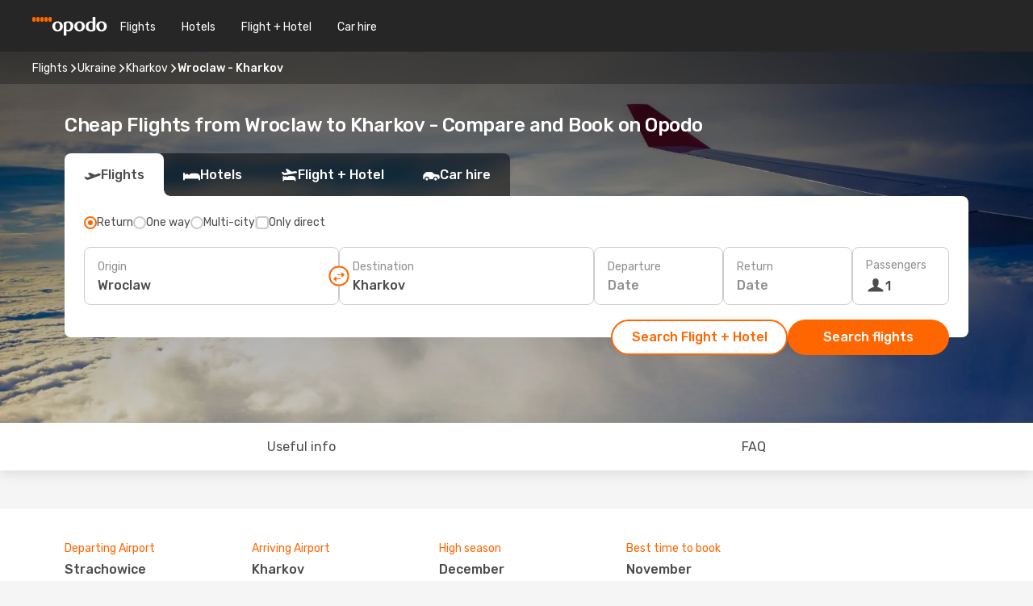

--- FILE ---
content_type: text/html;charset=utf-8
request_url: https://www.opodo.co.uk/flights/wroclaw-kharkov/WRO/HRK/
body_size: 71536
content:
<!DOCTYPE html>
<html  lang="en-GB" dir="ltr">
<head><meta charset="utf-8">
<meta name="viewport" content="width=1168">
<title>Cheap Flights from Wroclaw to Kharkov - Opodo</title>
<meta name="format-detection" content="telephone=no">
<link rel="preload" as="style" href="https://fonts.googleapis.com/css2?family=Rubik:wght@300;400;500;600;700&display=swap" onload="this.rel='stylesheet'">
<meta name="og:description" content="Compare cheap flights from Wroclaw to Kharkov and book your plane ticket ✈ No hidden fees ✓ Save time and money with Opodo">
<meta name="og:title" content="Cheap Flights from Wroclaw to Kharkov - Opodo">
<meta name="robots" content="index, follow">
<meta name="og:image" content="https://www.opodo.co.uk/images/landingpages/destinations/1920x800/destination-default_1920x800.jpg">
<meta name="og:type" content="website">
<meta name="description" content="Compare cheap flights from Wroclaw to Kharkov and book your plane ticket ✈ No hidden fees ✓ Save time and money with Opodo">
<meta name="og:url" content="https://www.opodo.co.uk/flights/wroclaw-kharkov/WRO/HRK/" rel="og:url">
<link rel="canonical" href="https://www.opodo.co.uk/flights/wroclaw-kharkov/WRO/HRK/" data-hid="e3fa780">
<link rel="alternate" href="https://www.opodo.de/fluege/breslau-kharkov/WRO/HRK/" hreflang="de">
<link rel="alternate" href="https://www.opodo.pl/lot/wroclaw-charkow/WRO/HRK/" hreflang="pl-PL">
<link rel="alternate" href="https://www.opodo.com/flights/wroclaw-kharkov/WRO/HRK/" hreflang="x-default">
<link rel="alternate" href="https://www.opodo.co.uk/flights/wroclaw-kharkov/WRO/HRK/" hreflang="en-GB">
<link rel="icon" href="/images/onefront/bluestone/OP/favicon.ico" type="image/x-icon" data-hid="2c9d455">
<script src="https://securepubads.g.doubleclick.net/tag/js/gpt.js" async="async"></script>
<script>
                    var gptadslots = [];
                    var googletag = googletag || {cmd:[]};
                    googletag.cmd.push(function() {
                        //Adslot 1 declaration
                        gptadslots.push(googletag.defineSlot('/4121/uk_sites/opodo.co.uk/sslp_dest', [[970,90],[970,250],[728,90]], 'top')
                            .setTargeting('pos', ['top'])
                            .addService(googletag.pubads()));
                        googletag.pubads().enableSingleRequest();
                        googletag.pubads().setTargeting('sslp_dest', [ 'WRO-HRK' ]);
                        googletag.pubads().collapseEmptyDivs();
                        googletag.enableServices();
                    });
                </script>
<link rel="shortcut icon" href="/images/onefront/bluestone/OP/favicon.ico" type="image/x-icon" data-hid="9ad5b89">
<script type="text/javascript" data-hid="1a304df">
        var CONFIG_COOKIES_PURPOSE = {
            content_personalization: ["ngStorage"]
        };

        var GA_custom_dimension = {
            label: 'cmp_ad_agreement',
            purpose: 'advertising_personalization',
            vendor: 'google'
        };

        var GA_consent = {
            label: 'google_analytics_consent',
            vendor: 'c:googleana-2kgJLL8H'
        };

        var didomiStatus = null;
        var pageLanguage = 'en';

        function setDidomiListeners() {
            window.didomiEventListeners = window.didomiEventListeners || [];
            setDidomiPush();
        }

        function setDidomiPush() {
            window.didomiEventListeners.push({
                event: 'consent.changed',
                listener: function() {
                    doActionsOnConsentChanged();
                }
            });
        }

        function doActionsOnConsentChanged() {
            updateDidomiStatus();

            setGACustomDimension();

            setGAConsentInDataLayer();
        }

        function setGACustomDimension() {
            var customDimensionValue = isConsentSet() ? isVendorEnabled(GA_custom_dimension.vendor) : false;

            pushInDatalayer(GA_custom_dimension.label, customDimensionValue);
        }

        function setGAConsentInDataLayer() {
            var consentGA = isConsentSet() ? isVendorEnabled(GA_consent.vendor) : true;

            pushInDatalayer(GA_consent.label, consentGA);
        }

        function pushInDatalayer(label, value) {
            var objPush = {};
            objPush[label] = ''+value+'';

            window.dataLayer.push(objPush);
        }

        function updateDidomiStatus() {
            didomiStatus = Didomi.getUserConsentStatusForAll();
        }

        function isCookieEnabled(cookieName) {
            return (isConsentSet() && didomiStatus.purposes.enabled.indexOf(getCookieType(cookieName)) !== -1);
        }

        function isPurposeEnabled(purposeName) {
            return didomiStatus.purposes.enabled.indexOf(purposeName) !== -1;
        }

        function isVendorEnabled(vendorName) {
            return didomiStatus.vendors.enabled.indexOf(vendorName) !== -1;
        }

        function isConsentSet() {
            return didomiStatus !== null && (didomiStatus.purposes.enabled.length !== 0 || didomiStatus.purposes.disabled.length !== 0);
        }

        function getCookieType(cookieName) {
            for (var type in CONFIG_COOKIES_PURPOSE) {
                if (CONFIG_COOKIES_PURPOSE[type].indexOf(cookieName) !== -1) {
                    return type;
                }
            }
        }

        setDidomiListeners();
    </script>
<script type="text/javascript" data-hid="4a299c0">
        //Read Cookies
        var cookiesArray = [],
            cookies,
            mktTrack,
            mktportal,
            device_gtm = 'D',
            id_gtm = 'GTM-KKLQKF';

        function initReadCookies() {
            cookiesArray.push(document.cookie.match(/(device=[^;]+)/)[0]);

            mktTrack = document.cookie.match(/((mktTrack)=[^;]+)/);
            mktportal = document.cookie.match(/((mktportal)=[^;]+)/);

            mktTrack ? cookiesArray.push(mktTrack[0]) : '';
            mktportal ? cookiesArray.push(mktportal[0]) : '';

            cookies = createCookieObj(cookiesArray);

            if(cookies.device === 'tablet'){
                device_gtm = 'T';
            } else if (cookies.device === 'mobile') {
                device_gtm = 'M';
            }
        }

        function createCookieObj(c_value) {
            var obj = {},
                t_arr;

            if (c_value !== undefined) {
                for (var i = c_value.length - 1; i >= 0; i--) {
                    t_arr = c_value[i].split(/=(.+)/);
                    obj[t_arr[0]] = t_arr[1];
                }
            } else {
                obj = {
                    utmcsr: 'no_GA',
                    utmcmd: 'no_GA'
                }
            }
            return obj;
        }

        function getCookie (name) {
            const nameEQ = name + '=';
            const ca = document.cookie.split(';');
            for (let i = 0; ca.length > i; i++) {
                let c = ca[i];
                while (c.charAt(0) === ' ') { c = c.substring(1, c.length); }
                if (c.indexOf(nameEQ) === 0) { return c.substring(nameEQ.length, c.length); }
            }
            return null;
        }

        initReadCookies();
    </script>
<script type="text/javascript" data-hid="40ffd0a">
        function getParamMktportal() {
            var resultRegExp = document.location.search.match(/(MPortal|mktportal)=([^&]+)/);
            return resultRegExp !== null ? resultRegExp[2] : "";
        }

        function setCookie(name,value, days) {
            var expires = 60 * 60 * 24 * days;
            var domainName = '.opodo.co.uk';

            if (cookies.mktportal === undefined || value !== "") {
                document.cookie = name + "=" + (value || "")  + "; max-age=" + expires + "; path=/; domain=" + domainName;

                cookies.mktportal = value;
            }
        }

        setCookie("mktportal", getParamMktportal(), 30);
    </script>
<script type="text/javascript" data-hid="15f630e">
        function getCountry() {
            return 'UK';
        }

        var dataLayerConfiguration = {
            site_type: device_gtm,
            page_url : document.location.pathname + document.location.search,
            cod_lang: 'en'+'_'+getCountry(),
            page_category: 'SSLP_city_pairs',
            sso: sessionStorage.getItem("thirdPartyTrackingData") ? sessionStorage.getItem("thirdPartyTrackingData").search('SSO_1') !== -1 : false,
            mktsession_id: getCookie('mktSession') || '',
        };

        var dataLayerABConf = {};

        if(cookies.mktportal) {
            dataLayerABConf.mktportal = cookies.mktportal;
        }

        (function prepareDataLayerConfiguration() {
            for (var property in dataLayerABConf) {
                if (dataLayerABConf.hasOwnProperty(property)) {
                    dataLayerConfiguration[property] = dataLayerABConf[property];
                }
            }
        })();

        analyticsEvent = function() {};
        window.dataLayer = window.dataLayer || [];

        dataLayer.push(dataLayerConfiguration);

        // Init custom dimensions
        setGACustomDimension();
        setGAConsentInDataLayer();
    </script>
<script type="text/javascript" data-hid="196944d">
        var tc_values = cookies.mktTrack ? cookies.mktTrack.match(/([^|]+)/g) : undefined,
        tc_obj = createCookieObj(tc_values),
        tc_device = cookies.device.substring(0,1),
        DEFAULT_UTM_SOURCE = 'google',
        DEFAULT_UTM_MEDIUM = 'cpc',
        arrival_city_code = '',
        departure_city_code = '';

        /**
         * @brief This function reads cookies and updates  value for variables tc_vars.mkt_utm.
         * @pre tc_vars object should be created before
         * @post tc_vars.mkt_utm_campaign_cookie, tc_vars.mkt_utm_source_cookie and tc_vars.mkt_utm_medium_cookie
         * are updated with the mktTrack cookie values.
         */
        function updateUtm() {
            initReadCookies();
            let tc_values = cookies.mktTrack ? cookies.mktTrack.match(/([^|]+)/g) : undefined;
            tc_obj = createCookieObj(tc_values);

            tc_vars.mkt_utm_campaign_cookie = tc_obj.utmccn || '';
            tc_vars.mkt_utm_source_cookie = tc_obj.utmcsr || '';
            tc_vars.mkt_utm_medium_cookie = tc_obj.utmcmd || '';

            (function checkAndSetGAClientId(maxCalls = 10, currentCall = 0) {
                const gaClientId = getGoogleAnalyticsClientId(getCookie('_ga'));
                if (gaClientId) {
                    window.tc_vars = window.tc_vars || {};
                    window.tc_vars.ext_ga_client_id = gaClientId;
                } else if (currentCall < maxCalls) {
                    setTimeout(() => checkAndSetGAClientId(maxCalls, currentCall + 1), 800);
                }
            })();
        }

        function getGoogleAnalyticsClientId(cookieValue) {
            if (cookieValue) {
                const parts = cookieValue.split('.');
                if (parts.length === 4) {
                    return parts[2] + '.' + parts[3];
                }
            }
            return '';
        }
    </script>
<script type="text/javascript" data-hid="bd33ae">
        //gclid is a tracking parameter used by Google to pass information to Google Analytics and Adwords
        if (tc_obj.utmgclid) {
            tc_obj.utmcsr = DEFAULT_UTM_SOURCE;
            tc_obj.utmcmd = DEFAULT_UTM_MEDIUM;
        }

        var tc_vars = {
            env_template : 'sslp',
            env_work : 'prod',
            env_market : getCountry(),
            env_language : 'en',
            env_site_type: tc_device,
            env_brand_code: 'O',
            env_brand: 'opodo',
            env_currency_code: 'GBP',
            page_category: 'sslp',
            page_url: window.location.href.split('?')[0],
            page_name: 'sslp_CityPair',
            mkt_utm_campaign_cookie: tc_obj.utmccn || '',
            mkt_utm_source_cookie: tc_obj.utmcsr || '',
            mkt_utm_medium_cookie: tc_obj.utmcmd || '',
            mkt_utm_content_cookie: tc_obj.utmcct || '',
            mkt_utm_term_cookie: tc_obj.utmctr || '',
            mkt_portal: cookies.mktportal || '',
            flight_arrival_city_code: arrival_city_code,
            flight_departure_city_code: departure_city_code,
            edo_browser_id: sessionStorage.getItem('tc_vars') ? JSON.parse(sessionStorage.getItem('tc_vars'))?.edo_browser_id : '',
        };
    </script>
<script type="text/javascript" data-hid="30ab8af">
        function reloadTMSContainer () {
            tC.container.reload({events: {page: [{},{}]}});
        }
    </script>
<script async onload="reloadTMSContainer()" src="//cdn.tagcommander.com/4250/tc_eDreamsODIGEO_79.js" data-hid="12eab05"></script>
<script type="text/javascript" data-hid="4bb012b">
        function setDidomiConfig() {
            const config = {
                app: {
                    privacyPolicyURL: 'https://www.opodo.co.uk/privacy-policy/',
                },
                languages: {
                    enabled: [pageLanguage],
                    default: pageLanguage
                }
            };

            window.didomiConfig = config;
        }

        window.didomiOnReady = window.didomiOnReady || [];
        window.didomiOnReady.push(didomiReady);


        function didomiReady() {
            updateDidomiStatus();

            setGACustomDimension();

            setGAConsentInDataLayer();

            updateUtm();

            loadGTM(window,document,'script','dataLayer',id_gtm);

            if (window?.dataLayer) {
                window.dataLayer[0].didomiExperimentId = window?.tc_array_events?.didomiExperimentId;
                window.dataLayer[0].didomiExperimentUserGroup = window?.tc_array_events?.didomiExperimentUserGroup;
            }
        }

        function didomiTimeout() {
            if (!didomiStatus) {
                loadGTM(window,document,'script','dataLayer',id_gtm);
                tC.event.didomiReady(window, {"didomiVendorsConsent": "fallBackConsent"});
            }
        }

        function didomiLoader() {
            setTimeout(didomiTimeout, 5000);

            didomiLoadScript('c81d422d-223b-4c8a-8b2e-099d6fa3acb9');
        }

        function didomiLoadScript(didomiApiKey) {
            window.gdprAppliesGlobally=true;
            function a(e){
                if(!window.frames[e]){
                    if(document.body&&document.body.firstChild){
                        var t=document.body;
                        var n=document.createElement("iframe");
                        n.style.display="none";
                        n.name=e;
                        n.title=e;
                        t.insertBefore(n,t.firstChild)
                    }
                    else{
                        setTimeout(function(){a(e)},5)
                    }
                }
            }
            function e(n,r,o,c,s){
                function e(e,t,n,a){
                    if(typeof n!=="function"){return}
                    if(!window[r]){
                        window[r]=[]
                    }
                    var i=false;
                    if(s){
                        i=s(e,t,n)
                    }
                    if(!i){
                        window[r].push({command:e,parameter:t,callback:n,version:a})
                    }
                }
                e.stub=true;
                function t(a){
                    if(!window[n]||window[n].stub!==true){return}
                    if(!a.data){return}
                    var i=typeof a.data==="string";
                    var e;
                    try{e=i?JSON.parse(a.data):a.data}
                    catch(t){return}
                    if(e[o]){
                        var r=e[o];
                        window[n](r.command,r.parameter,function(e,t){
                            var n={};
                            n[c]={returnValue:e,success:t,callId:r.callId};
                            a.source.postMessage(i?JSON.stringify(n):n,"*")
                        },r.version)
                    }
                }
                if("undefined"[n]!=="function"){
                    window[n]=e;
                    if(window.addEventListener){
                        window.addEventListener("message",t,false)
                    }
                    else{
                        window.attachEvent("onmessage",t)}
                }
            }
            e("__tcfapi","__tcfapiBuffer","__tcfapiCall","__tcfapiReturn");a("__tcfapiLocator");

            (function(e){
                var t=document.createElement("script");
                t.id="spcloader";
                t.type="text/javascript";
                t.async=true;
                t.src="https://sdk.privacy-center.org/"+e+"/loader.js?target="+document.location.hostname;t.charset="utf-8";
                var n=document.getElementsByTagName("script")[0];
                n.parentNode.insertBefore(t,n)
            })(didomiApiKey);
        }

        setDidomiConfig();

       didomiLoader();
    </script>
<script type="text/javascript" data-hid="7f260c0">
        domainName = 'opodo.co.uk';
        domainNameSearch = 'www.opodo.co.uk';
        //If an AB test is running the placeholder will be replaced by a push instruction
        //to set the ga custom dimensions with the value of MultitestCfg partitions winners:

        var countryCode = getCountry();
        var lang = 'en';
    </script>
<script type="text/javascript" data-hid="f37a6b">
        function loadGTM (w,d,s,l,i){w[l]=w[l]||[];w[l].push({'gtm.start':
        new Date().getTime(),event:'gtm.js'});var f=d.getElementsByTagName(s)[0],
        j=d.createElement(s),dl=l!='dataLayer'?'&amp;l='+l:'';j.async=true;j.src=
        '//www.googletagmanager.com/gtm.js?id='+i+dl;f.parentNode.insertBefore(j,f);
        }
    </script>
<script type="text/javascript" data-hid="777b523">
        /**
         * @desc This function is used in an intervals in order to check if the mktTrack cookie value changes, in this case
         * it performs a push into dataLayer object with the new value.
         * @post If the push is done, the interval is stoped.
         */
        function mktTrackCookieUpdate(cookie) {
            dataLayer.push({'event': 'mkttrack', 'mktTrack':cookie.match(new RegExp('mktTrack=([^;]+)'))[1]});
        }

        function doTrack() {
            var mktportal = cookies["mktportal"] === undefined ? "" : cookies["mktportal"];
            track('OPUK', mktportal, 'SSLP', false, mktTrackCookieUpdate);
        }

        function loadScript(src, callback) {
            var a = document.createElement('script'),
                f = document.getElementsByTagName('head')[0];

            a.async = true;
            a.type = 'text/javascript';
            a.src = src;

            if (callback !== null){
                if (a.readyState) { // IE, incl. IE9
                    a.onreadystatechange = function() {
                        if (a.readyState == "loaded" || a.readyState == "complete") {
                            a.onreadystatechange = null;
                            callback();
                        }
                    };
                } else {
                    a.onload = function() { // Other browsers
                        callback();
                    };
                }
            }

            f.appendChild(a);
        }
    </script>
<script type="text/javascript" data-hid="7ca9d41">loadScript("/marketing-channel/client/v3/marketing-channel.min.js", doTrack);</script>
<script type="application/ld+json">{"@context":"https://schema.org/","@type":"FAQPage","mainEntity":[{"@type":"Question","name":"Is it possible to purchase a flexible ticket for my flight from Wroclaw to Kharkov?","acceptedAnswer":{"@type":"Answer","text":"At Opodo we want to make sure that your travel plans are not affected by any cancelation as well as any possible restrictions Ukraine may apply when travelling from Wroclaw. Is your flight cancelled? We've got your back! With our flexible ticket guarantee you can decide if you want to book another flight - free of rebooking fee - or get a full refund!"}},{"@type":"Question","name":"How can I find cheap flights from Wroclaw to Kharkov at Opodo?","acceptedAnswer":{"@type":"Answer","text":"At Opodo we use different machine learned based methodologies to find our costumers the cheapest flight available from Wroclaw to Kharkov. Considering airline combinations, stopovers and direct flights as well as different criteria for inbound and outbound journeys, our search engine works to provides always the best price with the best conditions."}},{"@type":"Question","name":"When is the best time to book a flight from Wroclaw to Kharkov?","acceptedAnswer":{"@type":"Answer","text":"The most popular months to book a flight from Wroclaw to Kharkov are November, September and July, based on the searches of our customers."}},{"@type":"Question","name":"When is the best time to travel from Wroclaw to Kharkov?","acceptedAnswer":{"@type":"Answer","text":"The best time of the year to go to Kharkov when flying from Wroclaw depends on several preference factors like climate, seasonality and, of course, price. When it comes to popularity, December is the top 1º month to fly to Kharkov from Wroclaw in terms of searches from our customer, followed by October and July. If you prefer to avoid high peaks of turism, however, and escape a crowded period, March, July and October are the months with less volume of searchs for the route Wroclaw - Kharkov."}},{"@type":"Question","name":"Which are the airlines with flights from Wroclaw to Kharkov?","acceptedAnswer":{"@type":"Answer","text":"Airlines with direct flights departing from Wroclaw to Kharkov are: Wizz Air."}}]}</script>
<link rel="stylesheet" href="/sslp-itinerary-frontend/static-content/_nuxt/op.1ace6eef.css">
<link rel="modulepreload" as="script" crossorigin href="/sslp-itinerary-frontend/static-content/_nuxt/entry.15e136a3.js">
<link rel="modulepreload" as="script" crossorigin href="/sslp-itinerary-frontend/static-content/_nuxt/op.e89bd899.js">
<link rel="modulepreload" as="script" crossorigin href="/sslp-itinerary-frontend/static-content/_nuxt/AirlineInterlinking.a7debbea.js">
<link rel="modulepreload" as="script" crossorigin href="/sslp-itinerary-frontend/static-content/_nuxt/SslpHead.ed176728.js">
<link rel="modulepreload" as="script" crossorigin href="/sslp-itinerary-frontend/static-content/_nuxt/common.49bac66f.js">
<link rel="modulepreload" as="script" crossorigin href="/sslp-itinerary-frontend/static-content/_nuxt/nuxt-link.3df709af.js">
<link rel="modulepreload" as="script" crossorigin href="/sslp-itinerary-frontend/static-content/_nuxt/vue.f36acd1f.89c21024.js">
<link rel="modulepreload" as="script" crossorigin href="/sslp-itinerary-frontend/static-content/_nuxt/useFetchRouteDetails.8c9f33eb.js">
<link rel="modulepreload" as="script" crossorigin href="/sslp-itinerary-frontend/static-content/_nuxt/CheapestTimeToFly.1a609d84.js">
<link rel="modulepreload" as="script" crossorigin href="/sslp-itinerary-frontend/static-content/_nuxt/useInterlink.218efa6a.js">
<link rel="modulepreload" as="script" crossorigin href="/sslp-itinerary-frontend/static-content/_nuxt/ViewMore.3b8b42c9.js">
<link rel="modulepreload" as="script" crossorigin href="/sslp-itinerary-frontend/static-content/_nuxt/CardPrice.74167a71.js">
<link rel="modulepreload" as="script" crossorigin href="/sslp-itinerary-frontend/static-content/_nuxt/CityPairsPageContent.d16fa58c.js">
<link rel="modulepreload" as="script" crossorigin href="/sslp-itinerary-frontend/static-content/_nuxt/PageLayout.8ff2eeb0.js">
<link rel="modulepreload" as="script" crossorigin href="/sslp-itinerary-frontend/static-content/_nuxt/useSearch.f066f564.js">
<link rel="modulepreload" as="script" crossorigin href="/sslp-itinerary-frontend/static-content/_nuxt/useAutocomplete.a2c112b2.js">
<link rel="modulepreload" as="script" crossorigin href="/sslp-itinerary-frontend/static-content/_nuxt/DatePicker.55c96ff3.js">
<link rel="modulepreload" as="script" crossorigin href="/sslp-itinerary-frontend/static-content/_nuxt/PassengerRow.853775a4.js">
<link rel="modulepreload" as="script" crossorigin href="/sslp-itinerary-frontend/static-content/_nuxt/SeoInterlinking.099fe690.js">
<link rel="modulepreload" as="script" crossorigin href="/sslp-itinerary-frontend/static-content/_nuxt/useSeoInterlinkingLinks.e7d857f8.js">
<link rel="modulepreload" as="script" crossorigin href="/sslp-itinerary-frontend/static-content/_nuxt/InfoBlocks.7ad2f7ec.js">
<link rel="modulepreload" as="script" crossorigin href="/sslp-itinerary-frontend/static-content/_nuxt/useInfoblocks.6efa2b19.js">
<link rel="modulepreload" as="script" crossorigin href="/sslp-itinerary-frontend/static-content/_nuxt/useWidgetVisibility.04f7c406.js">
<link rel="modulepreload" as="script" crossorigin href="/sslp-itinerary-frontend/static-content/_nuxt/AutoContent.bb88c719.js">
<link rel="modulepreload" as="script" crossorigin href="/sslp-itinerary-frontend/static-content/_nuxt/DealsContainer.ec882cad.js">
<link rel="modulepreload" as="script" crossorigin href="/sslp-itinerary-frontend/static-content/_nuxt/SeoContent.3c2e48bc.js">
<link rel="modulepreload" as="script" crossorigin href="/sslp-itinerary-frontend/static-content/_nuxt/useStructuredData.cb99ab8a.js">
<link rel="modulepreload" as="script" crossorigin href="/sslp-itinerary-frontend/static-content/_nuxt/useLastMinuteLinks.24bea92a.js">







<script type="module" src="/sslp-itinerary-frontend/static-content/_nuxt/entry.15e136a3.js" crossorigin></script></head>
<body  class="odf-bg-secondary fonts-loading loading"><div id="__nuxt"><!--[--><!--[--><header class="header"><div id="header-logo-url" class="header-logo"><svg><use href="/sslp-itinerary-frontend/static-content/_nuxt/logo-OP.e9090f22.svg#main" xlink:href="/sslp-itinerary-frontend/static-content/_nuxt/logo-OP.e9090f22.svg#main" width="100%" height="100%"></use></svg></div><div class="header-desktop-start"><div class="header-tabs odf-tabs odf-tabs-header"><!--[--><a class="header-tabs-item" href="https://www.opodo.co.uk/flights/">Flights</a><a class="header-tabs-item" href="https://www.opodo.co.uk/hotels/">Hotels</a><a class="header-tabs-item" href="https://www.opodo.co.uk/holidays/">Flight + Hotel</a><a class="header-tabs-item" href="https://carhire.opodo.co.uk/en/?clientId=314911" rel="nofollow">Car hire</a><!--]--></div></div><div class="header-desktop-end"><!--[--><!--]--><div class="currencySwitcher"><button type="button" class="currencySwitcher-outside"><img src="/images/onefront/flags/flags@2x.png" class="currencySwitcher-img currencySwitcher-img-UK" alt="UK"><span>EN</span><span> (£) </span></button><div class="currencySwitcher-inside"><div class="currencySwitcher-header"><span>Opodo is now available in the following countries:</span></div><div class="currencySwitcher-main"><div class="currencySwitcher-continents"><!--[--><div class="currencySwitcher-continent"><span class="currencySwitcher-continent-title">Europe</span><div class="currencySwitcher-countries"><!--[--><a href="https://www.opodo.de/fluege/breslau-kharkov/WRO/HRK/" lang="de-DE" class="currencySwitcher-country"><img src="/images/onefront/flags/flags@2x.png" class="currencySwitcher-img currencySwitcher-img-DE" alt="DE"><span>Deutschland (€)</span></a><a href="https://www.opodo.pl/lot/wroclaw-charkow/WRO/HRK/" lang="pl-PL" class="currencySwitcher-country"><img src="/images/onefront/flags/flags@2x.png" class="currencySwitcher-img currencySwitcher-img-PL" alt="PL"><span>Polska (zł)</span></a><!--]--></div></div><!--]--></div><div class="currencySwitcher-international"><span>Or you can visit our</span><a href="https://www.opodo.com/flights/wroclaw-kharkov/WRO/HRK/">global site</a><i aria-hidden="true"></i></div></div><div class="currencySwitcher-footer"><button type="button">Close</button></div></div></div></div></header><section class="searcher" style="background-image:linear-gradient(rgba(0, 0, 0, 0.5), rgba(0, 0, 0, 0)), url(/images/landingpages/destinations/1920x800/destination-default_1920x800.jpg);background-position-y:0%;"><div class="breadcrumb breadcrumb__dark"><ol class="breadcrumb-list" vocab="http://schema.org/" typeof="BreadcrumbList"><!--[--><li property="itemListElement" typeof="ListItem" class="breadcrumb-item"><a href="https://www.opodo.co.uk/flights/" property="item" typeof="WebPage"><span class="breadcrumb-content" property="name">Flights</span></a><i class="odf-icon odf-icon-s odf-icon-arrow-right" aria-hidden="true"></i><meta property="position" content="1"></li><li property="itemListElement" typeof="ListItem" class="breadcrumb-item"><a href="https://www.opodo.co.uk/flights/ukraine/UA/" property="item" typeof="WebPage"><span class="breadcrumb-content" property="name">Ukraine</span></a><i class="odf-icon odf-icon-s odf-icon-arrow-right" aria-hidden="true"></i><meta property="position" content="2"></li><li property="itemListElement" typeof="ListItem" class="breadcrumb-item"><a href="https://www.opodo.co.uk/flights/kharkov/HRK/" property="item" typeof="WebPage"><span class="breadcrumb-content" property="name">Kharkov</span></a><i class="odf-icon odf-icon-s odf-icon-arrow-right" aria-hidden="true"></i><meta property="position" content="3"></li><li property="itemListElement" typeof="ListItem" class="breadcrumb-item"><span class="is-current breadcrumb-content" property="name">Wroclaw - Kharkov</span><!----><meta property="position" content="4"></li><!--]--></ol></div><header><!----><h1>Cheap Flights from Wroclaw to Kharkov - Compare and Book on Opodo</h1></header><div class="searcher-body"><div><div class="searchBox"><!----><div class="searchBox-tabs"><div class="active" id="flightsTab"><i class="odf-icon-flight" aria-hidden="true"></i><span>Flights</span></div><div class="" id="hotelsTab"><i class="odf-icon-hotel" aria-hidden="true"></i><span>Hotels</span></div><div class="" id="flightsHotelTab"><i class="odf-icon-flight-hotel" aria-hidden="true"></i><span>Flight + Hotel</span></div><!----><div class="" id="carsTab"><i class="odf-icon-car" aria-hidden="true"></i><span>Car hire</span></div></div><div class="searchBox-content"><div class="searchBox-flightsTypes"><input id="return-radioButton" type="radio" checked><label class="searchBox-flightsType searchBox-flightsType-label" for="return-radioButton"><i aria-hidden="true"></i><span id="return-label">Return</span></label><input id="oneWay-radioButton" type="radio"><label class="searchBox-flightsType searchBox-flightsType-label" for="oneWay-radioButton"><i aria-hidden="true"></i><span id="oneWay-label">One way </span></label><input id="multiStop-radioButton" type="radio"><label class="searchBox-flightsType searchBox-flightsType-label" for="multiStop-radioButton"><i aria-hidden="true"></i><span id="multistop-label">Multi-city</span></label><div class="searchBox-flightsTypes-separator"></div><input id="direct-flights-checkbox" type="checkbox"><label class="searchBox-flightsType searchBox-flightsType-label searchBox-flightsType--direct" for="direct-flights-checkbox"><i class="odf-icon-tick" aria-hidden="true"></i><span>Only direct</span></label></div><!----><div class="searchBox-body"><div class="searchBox-rows"><div style="display:none;" class="searchBox-calendar"><div class="searchBox-calendar-window"><div class="datepicker" style="transform:translateX(0px);"><!--[--><!--]--><!--[--><!--]--></div></div><div class="searchBox-calendar-arrow-container-left"><button class="searchBox-calendar-arrow" disabled><i class="odf-icon odf-icon-arrow-left" aria-hidden="true"></i></button></div><div class="searchBox-calendar-arrow-container-right"><button class="searchBox-calendar-arrow"><i class="odf-icon odf-icon-arrow-right" aria-hidden="true"></i></button></div><div class="searchBox-close"><!----><!----><button id="done-button" class="button-primary button__fit mis-auto">Close</button></div></div><!--[--><div class="searchBox-row"><div class="searchBox-row-inputs"><div class="searchBox-row-cities searchBox-row-collapse"><div id="ORIGIN-location-0" class="searchBox-box"><!----><label>Origin</label><!--[--><input value="" placeholder="Where from?" type="text" maxlength="128" autocapitalize="off" autocorrect="off" autocomplete="off" spellcheck="false"><!----><!--]--><!----><!----></div><button class="searchBox-swapButton" type="button"><i class="searchBox-swapButton-icon" aria-hidden="true"></i></button><div id="DESTINATION-location-0" class="searchBox-box"><!----><label>Destination</label><!--[--><input value="" placeholder="Where to?" type="text" maxlength="128" autocapitalize="off" autocorrect="off" autocomplete="off" spellcheck="false"><!----><!--]--><!----><!----></div></div><div class="searchBox-row-dates searchBox-row-collapse"><div id="OUTBOUND-date-0" class="searchBox-box searchBox-box-date"><!----><label>Departure</label><span class="searchBox-box-placeholder">Date</span><!----><!----></div><div id="INBOUND-date-0" class="searchBox-box searchBox-box-date"><!----><label>Return</label><span class="searchBox-box-placeholder">Date</span><!----><!----></div></div></div><div class="searchBox-row-action"><!--[--><div id="passenger-selector" class="searchBox-box searchBox-box-passengers"><label>Passengers</label><div class="searchBox-passengers-input"><i class="odf-icon-pax" aria-hidden="true"></i><span class="searchBox-box-plain-text">1</span></div></div><!----><!--]--><!----><!----></div></div><!--]--></div><!----></div><!----><div class="searchBox-buttons"><button id="search-dp-btn">Search Flight + Hotel</button><button id="search-btn">Search flights</button><!----><!----></div></div><!----></div></div></div><div class="trustpilot-container"><div class="trustpilot"><span></span></div></div></section><!----><!----><!----><div class="advertBanner"><div id="top" style="display:none;"></div></div><!----><!--[--><!----><!----><div id="useful-info" class="infoblock"><div class="carousel carousel__white"><div class="carousel-arrow-container carousel-arrow-container-left"><!----></div><div class="carousel-arrow-container carousel-arrow-container-right"><!----></div><div class="carousel-window"><div class="carousel-items" style="transform:translateX(-0px);display:flex;gap:64px;transition:transform 0.3s ease;"><!--[--><!--[--><div class="infoblock-block"><span class="infoblock-block-title">Departing Airport</span><span class="infoblock-block-code">Strachowice</span><span class="infoblock-block-text">The airport Strachowice is the departure airport operating flights between Wroclaw and Kharkov</span></div><div class="infoblock-block"><span class="infoblock-block-title">Arriving Airport</span><span class="infoblock-block-code">Kharkov</span><span class="infoblock-block-text">Flights departing Wroclaw with Kharkov as destination arrive at Kharkov</span></div><div class="infoblock-block"><span class="infoblock-block-title">High season</span><span class="infoblock-block-code">December</span><span class="infoblock-block-text">According to search data from our customers, December is the busiest time to fly from Wroclaw to Kharkov</span></div><div class="infoblock-block"><span class="infoblock-block-title">Best time to book</span><span class="infoblock-block-code">November</span><span class="infoblock-block-text">According to real data November is the most popular time to book a flight to Kharkov when departing from Wroclaw</span></div><!--]--><!--]--></div></div></div></div><!----><section class="widgetSeoContainer"><div><div class="routeInfo-sections"><!----><div class="routeInfo-sections__right"><div class="exchangeRate"><header><span>Exchange rate</span></header><div class="exchangeRate-content"><span>1 GBP = 57.95 UAH</span><div class="exchangeRate-separator"></div><span class="exchangeRate-reverse">1 UAH = 0.02 GBP</span></div><span class="exchangeRate-disclaimer">Last checked on Thu 22/01</span></div><!--[--><div class="routeInfo-distance"><i class="odf-icon odf-icon-stops" aria-hidden="true"></i><span>Distance: </span><span>844 miles</span></div><div class="routeInfo-airports accordion-body"><div class="accordion-item"><div class="accordion-exterior"><i class="odf-icon odf-icon-flight-right" aria-hidden="true"></i><span>Wroclaw airports</span></div><div class="accordion-interior"><!--[--><div class="routeInfo-airport-city"><span>Strachowice (WRO)</span><span class="airport-info-panel-distance">How far from city centre: 2 miles</span></div><!--]--></div></div><div class="accordion-item"><div class="accordion-exterior"><i class="odf-icon odf-icon-flight-left" aria-hidden="true"></i><span>Kharkov airports</span></div><div class="accordion-interior"><!--[--><!--]--></div></div></div><!--]--></div></div></div></section><section id="expert-advise" class="widgetSeoContainer"><!--[--><!--[--><!----><div id="fromOrigin"><h2>Flying from Wroclaw to Kharkov</h2><div><p>Some once said: live life with no excuses, travel with no regret. And who doesn't daydream from time to time about leaving the comfort zone of Wroclaw and embarking on a new travel adventure somewhere in Ukraine? Some people have been planning a trip to Kharkov for a long time, while others might still be looking for inspiration.</p>
<p>Don't let the opportunity slip away and book your flight today with Opodo, <a href="https://www.opodo.co.uk/travel-agency/">Europe's largest travel agency</a>. Let us help you to embark on an unforgettable adventure at the cheapest price!</p></div></div><!----><!--]--><!--[--><!----><div id="toAirport"><h3>How to find cheap flights</h3><div><p>On Opodo you'll find tickets at the lowest prices. In addition, to secure the best fares, we recommend you follow a few simple steps which will help you save money without compromising on comfort.</p>
<p>Here are 5 useful tips that will help you secure <a href="https://www.opodo.co.uk/low-cost/">low-cost flights</a> to Kharkov Airport:</p>

<ul>
<li><strong>Make your booking on the cheapest days:</strong> the best days to find cheap airline tickets to fly from Wroclaw are between Tuesday and Thursday. On the other hand, tickets tend to be pricier on weekends and in high season, so if you fly midweek or off-season, you're more likely to find bargains.</li>
<li><strong>Always check all airlines:</strong> As soon as our search engine offers you the list of available flights, check all airline tickets from low-cost and traditional airlines. Also, if you have the flexibility to change the dates of your trip, it’ll be easier to find cheap tickets. </li>
<li><strong>Book in advance:</strong> some people decide to wait until the last minute to find affordable tickets, but we all recommend buying your tickets in advance to find better deals and avoid any last-minute surprises.</li>
<li><strong>Check out our city break deals:</strong> if you're planning to stay in a hotel, then you should also have a look at our <a href="https://www.opodo.co.uk/city-breaks/">city breaks and weekends away</a> from Wroclaw. Also, if you're considering renting a car to move around Ukraine, with Opodo you can also get great discounts on the final price.</li>
<li><strong>Use our Opodo Prime deals:</strong> if you sign up for Opodo Prime, you'll find tones of great deals on flights, hotels, and car rentals throughout the year, in addition to the great advantage of travelling with much more flexibility and peace of mind.</li>
</ul>

<h3>Airlines flying between Wroclaw and Kharkov airports</h3>
<p>Each airline offers various classes of service, from economy to premium cabins, catering to different budgets and preferences. With this in mind, we also recommend:</p>
<ul>
<li><strong>Choose your seat carefully:</strong> consider the legroom and proximity to amenities. For instance, if you’re travelling with kids, it might be a good idea to book your seat closer to the lavatories.</li>
<li><strong>Stay hydrated:</strong> make sure you drink plenty of water throughout the duration of your flight, as cabin air can be dehydrating.</li>
<li><strong>Use noise-canceling headphones or earplugs:</strong> this will help you create a more peaceful environment and enjoy your flight more comfortably.</li>
<li><strong>Stretch your legs regularly:</strong> make sure to get up and stretch your legs from time to time to improve the circulation in your legs.</li>

</ul>


</div></div><!----><!--]--><!--[--><!----><div id="arrival"><h3>Duration of a flight Wroclaw - Kharkov</h3><div><p>To ensure a pleasant journey, we always recommend packing essentials like comfortable clothing and travel pillows to be able to relax as much as possible throughout the duration of your trip. Consider also bringing some entertainment options such as books, magazines, or downloaded movies.</p>
<h3>Wroclaw and Kharkov airports</h3>
<h4>Wroclaw airport(s)</h4>
<p>You’ll find cheap flights from Wroclaw to Kharkov airport in Opodo.</p>
<p>In Kharkov airport, you’ll encounter all the facilities and amenities any traveller might wish for before boarding their flight. From high-end shopping to gourmet dining, there's something for everyone. Get some last-minute souvenirs for your loved ones, buy the last bestsellers to read on the plane, get some work done on your laptop by connecting to their free Wi-Fi, or treat yourself with a nice breakfast before taking off.</p>

<h4>Kharkov airport(s)</h4>
<p>Once you land, and after collecting your luggage, we recommend you make sure that you have Internet connection on your phone before leaving the airport. If you need, you can find the closest store to get a local SIM card for easy navigation.</p>
<p>Don't forget to also check the transportation options to your accommodation, whether it's a taxi, public transport, or pre-booked shuttle. The airport staff should be able to provide you with the best alternatives at the information desk.</p></div></div><!----><!--]--><!--[--><!----><div id="toDestination"><h3>How to book your flight from Wroclaw to Kharkov?</h3><div><p>Booking your flight tickets through Opodo is very straightforward. Simply enter Wroclaw and Kharkov as your departure and destination cities, select your travel dates, and browse through the available options. With Opodo, you can select your ideal destination and our search engine will find the best fares from thousands of routes and flight combinations.</p>
<p>Plus, we’ll also provide you with our 'Smart Choice' option, enabling you to see the most competitive option for your selected flight, search at the top of the search results.</p>

<h4>Price changes on your flight booking:</h4>
<p>Flight prices can fluctuate during the booking process due to dynamic pricing algorithms that airlines use based on demand and seat availability. To secure the best price for your plane tickets to Kharkov, we always recommend to book as soon as you find a fare that fits your budget.</p>

<h4>Booking last-minute flights on Opodo</h4>
<p>In Opodo, we always offer you the possibility to book last-minute flights at very competitive prices. While they may be more expensive, we also offer a range of <a href="https://www.opodo.co.uk/last-minute/">last-minute flights</a>, with many options to suit your needs. However, it's important to note that prices for last-minute bookings can be higher, especially during peak travel periods in Ukraine. To increase your chances of finding a good deal, consider being flexible with your departure and return dates.</p>

<h4>Opodo Prime members discounts</h4>
<p>As an Opodo Prime member, you can get exclusive deals and save £100s on your flights, hotels and car rentals, besides many other benefits. Discover all the advantages of <a href="https://www.opodo.co.uk/prime/">Opodo Prime</a> and become part of the world's largest travel membership community.</p>
<h3>How to check in for your flight</h3>
<p>For flights from Wroclaw to Kharkov, you can typically check in starting 24 to 48 hours before departure. Once you complete your booking with Opodo, you’ll receive an email one week before your departure date with the steps to follow to check in for your flight.</p>
<h3>Best time to travel from Wroclaw to Kharkov</h3>
<p>Ukraine is a country full of possibilities: from its gastronomy, through the native culture of all its regions, to its artistic landscape and to its incredible nature. Here are some useful tips on things to keep in mind when visiting the city:</p>
<p>The best time to travel there will always depend on your personal preferences and, of course, your time off to actually travel there. Consider the city's climate, peak tourist season, and the type of experience you seek.</p>

<p>You should also expect bigger crowds in during the peak tourist season, but the atmosphere will also be livelier and the cultural and touristic offers will most likely be higher too. In contrast, travellers flying off season will most likely encounter fewer crowds, lower prices on flights and accommodations, and a more authentic glimpse into local life. While some outdoor activities might be limited due to weather conditions, you'll likely find that popular attractions are less crowded, which allows for a more immersive visit.</p>
</div></div><!----><!--]--><!--[--><!----><div id="5block"><h3>Weather in Kharkov</h3><div><p>When planning your trip with Opodo, it's essential to check the weather and temperatures in Kharkov. This helps you pack appropriately—whether you need warm clothes like jackets and sweaters for cooler climates or light clothing such as shorts and t-shirts for warmer weather. Proper preparation ensures a comfortable and stress-free travel experience to Kharkov.</p>
</div></div><!----><!--]--><!--[--><!----><div id="6block"><h3>What to do in Kharkov</h3><div><p>Discover the vibrant spirit of Kharkov and its great offer of activities to suit every interest. From its ancient history to its iconic landmarks, the city has something to offer to any traveller.</p>

<p>Immerse yourself in the city's rich history and culture by exploring iconic landmarks and captivating museums. Indulge your taste buds with a culinary journey through Poland's diverse flavours. For outdoor enthusiasts, escape the city and explore the stunning natural beauty of Ukraine. Whether you're travelling solo, as a couple, or with your family, the city offers something for everyone.</p>

<h4>How many days are ideal to visit Kharkov?</h4>

<p>For a comprehensive visit, 3 to 7 should give you enough time. This allows enough time to explore major attractions and enjoy the city vibes without too much stress. With additional time, you can delve deeper into the city's neighbourhoods, enjoy its culinary scene, and relax in its parks.</p>

<h4>Should you rent a car to move around Ukraine?</h4>

<p>If you decide to rent a car during your stay in Ukraine, you’ll also get the freedom to visit metropolitan areas and expand your trips further during your trip. Besides, you’ll also be able to tailor your itinerary to your schedule, distances, and possibilities, depending on the time and budget you have for the trip.</p> 

<p>Renting a car once you arrive at Kharkov is a great option if you plan to stay in the country for more than a week, as this will allow you to explore the area at your own pace.</p></div></div><!----><!--]--><!--[--><!----><div id="7block"><h3>Book now your flight from Wroclaw to Kharkov at a cheaper price</h3><div><p>Find now the best flight deals on Opodo, and all the information that you need for your trip. Fill in your details to complete your booking: choose the dates of your trip, pick a hotel, and find a car rental at a great price. Don't wait any longer and get your <a href="https://www.opodo.co.uk/cheap-flights/">cheap flight</a> from Wroclaw today.</p>
<p>In Opodo, we offer you all the information you need to for more than 155,000 flight routes available. You’ll find details about 690 airlines, 2,100,000 hotels worldwide, and 40,000 different destinations to choose from for your next adventure, not to mention our wide range of <a href="https://www.opodo.co.uk/cheap-holiday-packages/">holiday packages</a> that will help you save tones on your next travels.</p>
<p>What are you waiting for? Don’t let the great deals scape and book your flight now!</p></div></div><!----><!--]--><!--]--></section><section id="faq" class="accordion"><header><h2>Frequently asked questions about flights from Wroclaw to Kharkov</h2></header><!--[--><!--[--><div class="accordion-body"><!--[--><div style="" class="accordion-item"><div class="accordion-exterior"><span>Is it possible to purchase a flexible ticket for my flight from Wroclaw to Kharkov?</span></div><div class="accordion-interior"><div class="accordion-interior"><!--[--><div>At Opodo we want to make sure that your travel plans are not affected by any cancelation as well as any possible restrictions Ukraine may apply when travelling from Wroclaw. Is your flight cancelled? We've got your back! With our flexible ticket guarantee you can decide if you want to book another flight - free of rebooking fee - or get a full refund!</div><!--]--></div></div></div><div style="" class="accordion-item"><div class="accordion-exterior"><span>How can I find cheap flights from Wroclaw to Kharkov at Opodo?</span></div><div class="accordion-interior"><div class="accordion-interior"><span>At Opodo we use different machine learned based methodologies to find our costumers the cheapest flight available from Wroclaw to Kharkov. Considering airline combinations, stopovers and direct flights as well as different criteria for inbound and outbound journeys, our search engine works to provides always the best price with the best conditions.</span></div></div></div><div style="" class="accordion-item"><div class="accordion-exterior"><span>When is the best time to book a flight from Wroclaw to Kharkov?</span></div><div class="accordion-interior"><div class="accordion-interior"><!--[--><div>The most popular months to book a flight from Wroclaw to Kharkov are November, September and July, based on the searches of our customers.</div><!--]--></div></div></div><div style="" class="accordion-item"><div class="accordion-exterior"><span>When is the best time to travel from Wroclaw to Kharkov?</span></div><div class="accordion-interior"><div class="accordion-interior"><!--[--><div>The best time of the year to go to Kharkov when flying from Wroclaw depends on several preference factors like climate, seasonality and, of course, price. When it comes to popularity, December is the top 1º month to fly to Kharkov from Wroclaw in terms of searches from our customer, followed by October and July. If you prefer to avoid high peaks of turism, however, and escape a crowded period, March, July and October are the months with less volume of searchs for the route Wroclaw - Kharkov.</div><!--]--></div></div></div><div style="" class="accordion-item"><div class="accordion-exterior"><span>Which are the airlines with flights from Wroclaw to Kharkov?</span></div><div class="accordion-interior"><div class="accordion-interior"><!--[--><!--[--><p>Airlines with direct flights departing from Wroclaw to Kharkov are:</p><ul><!--[--><li>Wizz Air.</li><!--]--></ul><!--]--><!--]--></div></div></div><!--]--></div><!--]--><!----><!--]--></section><section class="seoInterlinking"><header id="interlinking"><p class="seoInterlinking__title">Plan your trip</p></header><div class="seoInterlinking-tabs"><!--[--><span class="active">Popular Flight Routes</span><span class="">Other popular routes</span><!--]--></div><!--[--><ul style=""><!--[--><li><a href="https://www.opodo.co.uk/flights/wroclaw-lodz/WRO/LCJ/">Flights from Wroclaw to Lodz</a></li><li><a href="https://www.opodo.co.uk/flights/wroclaw-brno/WRO/BRQ/">Flights from Wroclaw to Brno</a></li><li><a href="https://www.opodo.co.uk/flights/wroclaw-prague/WRO/PRG/">Flights from Wroclaw to Prague</a></li><li><a href="https://www.opodo.co.uk/flights/wroclaw-berlin/WRO/BER/">Flights from Wroclaw to Berlin</a></li><li><a href="https://www.opodo.co.uk/flights/wroclaw-warsaw/WRO/WAW/">Flights from Wroclaw to Warsaw</a></li><li><a href="https://www.opodo.co.uk/flights/wroclaw-vienna/WRO/VIE/">Flights from Wroclaw to Vienna</a></li><li><a href="https://www.opodo.co.uk/flights/wroclaw-rzeszow/WRO/RZE/">Flights from Wroclaw to Rzeszow</a></li><li><a href="https://www.opodo.co.uk/flights/wroclaw-gdansk/WRO/GDN/">Flights from Wroclaw to Gdansk</a></li><li><a href="https://www.opodo.co.uk/flights/wroclaw-lublin/WRO/LUZ/">Flights from Wroclaw to Lublin</a></li><li><a href="https://www.opodo.co.uk/flights/wroclaw-kosice/WRO/KSC/">Flights from Wroclaw to Kosice</a></li><li><a href="https://www.opodo.co.uk/flights/kiev-kharkov/IEV/HRK/">Flights from Kiev to Kharkov</a></li><li><a href="https://www.opodo.co.uk/flights/odesa-kharkov/ODS/HRK/">Flights from Odesa to Kharkov</a></li><li><a href="https://www.opodo.co.uk/flights/minsk-kharkov/MSQ/HRK/">Flights from Minsk to Kharkov</a></li><li><a href="https://www.opodo.co.uk/flights/lviv-kharkov/LWO/HRK/">Flights from Lviv to Kharkov</a></li><li><a href="https://www.opodo.co.uk/flights/vilnius-kharkov/VNO/HRK/">Flights from Vilnius to Kharkov</a></li><li><a href="https://www.opodo.co.uk/flights/warsaw-kharkov/WAW/HRK/">Flights from Warsaw to Kharkov</a></li><li><a href="https://www.opodo.co.uk/flights/tbilisi-kharkov/TBS/HRK/">Flights from Tbilisi to Kharkov</a></li><li><a href="https://www.opodo.co.uk/flights/istanbul-kharkov/IST/HRK/">Flights from Istanbul to Kharkov</a></li><li><a href="https://www.opodo.co.uk/flights/krakow-kharkov/KRK/HRK/">Flights from Krakow to Kharkov</a></li><li><a href="https://www.opodo.co.uk/flights/katowice-kharkov/KTW/HRK/">Flights from Katowice to Kharkov</a></li><li><a href="https://www.opodo.co.uk/flights/wroclaw-kiev/WRO/IEV/">Flights from Wroclaw to Kiev</a></li><li><a href="https://www.opodo.co.uk/flights/wroclaw-odesa/WRO/ODS/">Flights from Wroclaw to Odesa</a></li><li><a href="https://www.opodo.co.uk/flights/wroclaw-minsk/WRO/MSQ/">Flights from Wroclaw to Minsk</a></li><li><a href="https://www.opodo.co.uk/flights/wroclaw-lviv/WRO/LWO/">Flights from Wroclaw to Lviv</a></li><li><a href="https://www.opodo.co.uk/flights/wroclaw-vilnius/WRO/VNO/">Flights from Wroclaw to Vilnius</a></li><li><a href="https://www.opodo.co.uk/flights/wroclaw-bucharest/WRO/BUH/">Flights from Wroclaw to Bucharest</a></li><li><a href="https://www.opodo.co.uk/flights/wroclaw-kutaisi/WRO/KUT/">Flights from Wroclaw to Kutaisi</a></li><li><a href="https://www.opodo.co.uk/flights/wroclaw-kaunas/WRO/KUN/">Flights from Wroclaw to Kaunas</a></li><li><a href="https://www.opodo.co.uk/flights/wroclaw-tbilisi/WRO/TBS/">Flights from Wroclaw to Tbilisi</a></li><li><a href="https://www.opodo.co.uk/flights/wroclaw-st-petersburg/WRO/LED/">Flights from Wroclaw to St Petersburg</a></li><li><a href="https://www.opodo.co.uk/flights/prague-kharkov/PRG/HRK/">Flights from Prague to Kharkov</a></li><li><a href="https://www.opodo.co.uk/flights/vienna-kharkov/VIE/HRK/">Flights from Vienna to Kharkov</a></li><li><a href="https://www.opodo.co.uk/flights/gdansk-kharkov/GDN/HRK/">Flights from Gdansk to Kharkov</a></li><li><a href="https://www.opodo.co.uk/flights/frankfurt-kharkov/FRA/HRK/">Flights from Frankfurt to Kharkov</a></li><li><a href="https://www.opodo.co.uk/flights/dortmund-kharkov/DTM/HRK/">Flights from Dortmund to Kharkov</a></li><li><a href="https://www.opodo.co.uk/flights/basel-mulhouse-kharkov/EAP/HRK/">Flights from Basel-Mulhouse to Kharkov</a></li><li><a href="https://www.opodo.co.uk/flights/amsterdam-kharkov/AMS/HRK/">Flights from Amsterdam to Kharkov</a></li><li><a href="https://www.opodo.co.uk/flights/london-kharkov/LON/HRK/">Flights from London to Kharkov</a></li><li><a href="https://www.opodo.co.uk/flights/doncaster-kharkov/DSA/HRK/">Flights from Doncaster to Kharkov</a></li><li><a href="https://www.opodo.co.uk/flights/emae-island-kharkov/EMA/HRK/">Flights from Emae Island to Kharkov</a></li><!--]--></ul><ul style="display:none;"><!--[--><li><a href="https://www.opodo.co.uk/flights/wroclaw/WRO/">Flights to Wroclaw</a></li><li><a href="https://www.opodo.co.uk/flights/kharkov/HRK/">Flights to Kharkov</a></li><li><a href="https://www.opodo.co.uk/flights/kharkov-wroclaw/HRK/WRO/">Flights from Kharkov to Wroclaw</a></li><li><a href="https://www.opodo.co.uk/hotels/city/pl/wroclaw/">Hotels in Wroclaw</a></li><li><a href="https://www.opodo.co.uk/hotels/city/ua/kharkov/">Hotels in Kharkov</a></li><li><a href="https://www.opodo.co.uk/car-hire/wroclaw/WRO/">Car hire in Wroclaw</a></li><!--]--></ul><!--]--></section><!--]--><footer class="page-footer"><div class="footer-legal"><svg class="footer-legal-logo"><use href="/sslp-itinerary-frontend/static-content/_nuxt/logo-OP.e9090f22.svg#main" xlink:href="/sslp-itinerary-frontend/static-content/_nuxt/logo-OP.e9090f22.svg#main" width="100%" height="100%"></use></svg><div class="footer-legal-links"><a class="legal-link" href="https://www.opodo.co.uk/terms-and-conditions/" target="_blank" rel="nofollow">Terms and conditions</a><a class="legal-link" href="https://www.opodo.co.uk/privacy-policy/" target="_blank" rel="nofollow">Privacy policy</a><a class="legal-link" href="https://www.opodo.co.uk/cookies/" target="_blank" rel="nofollow">Cookies policy</a><a class="legal-link" href="https://www.opodo.co.uk/merch/tc/?terms=spring_deals_SSLPS" target="_blank" rel="nofollow">Terms &amp; Conditions of promo codes</a></div><span>© Opodo 2026. All rights reserved. Vacaciones eDreams, S.L. Sociedad unipersonal, Calle de Manzanares, nº 4, Planta 1º, Oficina 108, 28005, Madrid, Spain, with VAT number B-61965778. Registered in Commercial Register of Madrid, Volume 36897, Sheet 121 Page M-660117. Travel Agency Licence GC88MD. IATA-accredited agent. To contact us about your booking, you can do so immediately via our <a href="https://www.opodo.co.uk/travel/support-area/" target="_blank"><u>help centre</u></a> or contact our agents <a href="/cdn-cgi/l/email-protection#ec8f999f988381899e9f899e9a858f89c18982ac8f8382988d8f98c2839c838883c28f8381"><u>here</u></a>.<br/>Flight-inclusive Packages booked on opodo.co.uk are financially protected by the ATOL scheme (under Vacaciones eDreams SL’s ATOL number 11966). ATOL protection does not apply to all travel services listed on this website. This website and our general terms and conditions will provide you with information on the protection that applies in the case of each holiday and travel service offered before you make your booking. If you do not receive an ATOL Certificate, then the booking will not be ATOL protected. If you do receive an ATOL Certificate but all the parts of your trip are not listed on it, those parts will not be ATOL protected. Please ask us to confirm what financial protection may apply to your booking. Please see our general terms and conditions for more information about financial protection, or for more information on the ATOL Certificate go to: www.caa.co.uk.</span><div class="footer-legal-icons"><div class="footer-legal-icon-iata"></div><div class="footer-legal-icon-secure"></div></div></div></footer><div id="teleports"></div><!-- This page was rendered at 2026-01-22T06:19:38.682Z --><!--]--><!--]--></div><script data-cfasync="false" src="/cdn-cgi/scripts/5c5dd728/cloudflare-static/email-decode.min.js"></script><script type="application/json" id="__NUXT_DATA__" data-ssr="true">[["Reactive",1],{"data":2,"state":1503,"_errors":2963,"serverRendered":200},{"$H4CJSWSG7G":3,"$ndu7nZqKwc":14,"seoCrossLinking":16,"page-content":43,"seoInterlinkingCP":1346,"seoInterlinkingAlternRoutes":1467,"$BnTh3mXjfO":1489,"$alK2bOEtxn":1499,"$uyVOezENCz":1500},{"code":4,"brand":5,"desktopUrl":6,"currency":7,"defaultLocale":11,"defaultCountry":12,"locales":13,"url":6},"OPUK","OP","www.opodo.co.uk",{"code":8,"unicodeCurrenciesSymbol":9,"htmlCurrencySymbol":10},"GBP","£","&#163;","en_GB","GB",[11],{"apiKey":15},"c81d422d-223b-4c8a-8b2e-099d6fa3acb9",[17,28,37],{"urlText":18,"url":19,"currencySymbol":20,"country":21,"countryCode":22,"currencyCode":23,"languageCode":24,"hasSeveralLanguages":25,"languageName":26,"continent":27},"Flüge von Breslau nach Kharkov","https://www.opodo.de/fluege/breslau-kharkov/WRO/HRK/","€","Deutschland","DE","EUR","de",false,"Deutsch (Deutschland)","Europe",{"urlText":29,"url":30,"currencySymbol":31,"country":32,"countryCode":33,"currencyCode":34,"languageCode":35,"hasSeveralLanguages":25,"languageName":36,"continent":27},"Tani lot z Wrocław do Charków","https://www.opodo.pl/lot/wroclaw-charkow/WRO/HRK/","zł","Polska","PL","PLN","pl","polski (Polska)",{"urlText":38,"url":39,"currencySymbol":20,"country":40,"countryCode":12,"currencyCode":23,"languageCode":41,"hasSeveralLanguages":25,"languageName":42,"continent":40},"Flights from Wroclaw to Kharkov","https://www.opodo.com/flights/wroclaw-kharkov/WRO/HRK/","International","en","English",{"images":44,"metas":46,"headings":71,"crossLinks":120,"pageData":132,"parameters":1342},{"sslpFlightsDestinationBackground":45},"/images/landingpages/destinations/1920x800/destination-default_1920x800.jpg",[47,50,53,55,58,61,64,67,69],{"key":48,"value":49},"og:description","Compare cheap flights from {var.originName} to {var.destinationName} and book your plane ticket ✈ No hidden fees ✓ Save time and money with Opodo",{"key":51,"value":52},"og:title","Cheap Flights from {var.originName} to {var.destinationName} - Opodo",{"key":54,"value":52},"title",{"key":56,"value":57},"robots","index, follow",{"key":59,"value":60},"canonical",null,{"key":62,"value":63},"og:image","https://www.opodo.co.uk/images/landingpages/destinations/1920x800/destination-default_1920x800.jpg",{"key":65,"value":66},"og:type","website",{"key":68,"value":49},"description",{"key":70,"value":60},"og:url",{"name":72,"title":73,"content":74,"headings":75},"mainHeading","Book Cheap Flights from {var.originName} to {var.destinationName} from £{var.lowestPrice}","Flying to {var.destinationName}? Get the best deal by comparing on Opodo featuring flights from £{var.lowestPrice}",[76,115],{"name":77,"title":78,"content":60,"headings":79},"destinationInformation","Search for flights from {var.originName} to {var.destinationName}",[80,85,90,95,100,105,110],{"name":81,"title":82,"content":83,"headings":84},"toAirport","How to find cheap flights","\u003Cp>On Opodo you'll find tickets at the lowest prices. In addition, to secure the best fares, we recommend you follow a few simple steps which will help you save money without compromising on comfort.\u003C/p>\n\u003Cp>Here are 5 useful tips that will help you secure \u003Ca href=\"https://www.opodo.co.uk/low-cost/\">low-cost flights\u003C/a> to {var.destinationName} Airport:\u003C/p>\n\n\u003Cul>\n\u003Cli>\u003Cstrong>Make your booking on the cheapest days:\u003C/strong> the best days to find cheap airline tickets to fly from {var.originName} are between Tuesday and Thursday. On the other hand, tickets tend to be pricier on weekends and in high season, so if you fly midweek or off-season, you're more likely to find bargains.\u003C/li>\n\u003Cli>\u003Cstrong>Always check all airlines:\u003C/strong> As soon as our search engine offers you the list of available flights, check all airline tickets from low-cost and traditional airlines. Also, if you have the flexibility to change the dates of your trip, it’ll be easier to find cheap tickets. \u003C/li>\n\u003Cli>\u003Cstrong>Book in advance:\u003C/strong> some people decide to wait until the last minute to find affordable tickets, but we all recommend buying your tickets in advance to find better deals and avoid any last-minute surprises.\u003C/li>\n\u003Cli>\u003Cstrong>Check out our city break deals:\u003C/strong> if you're planning to stay in a hotel, then you should also have a look at our \u003Ca href=\"https://www.opodo.co.uk/city-breaks/\">city breaks and weekends away\u003C/a> from {var.originName}. Also, if you're considering renting a car to move around {var.destinationCountryName}, with Opodo you can also get great discounts on the final price.\u003C/li>\n\u003Cli>\u003Cstrong>Use our Opodo Prime deals:\u003C/strong> if you sign up for Opodo Prime, you'll find tones of great deals on flights, hotels, and car rentals throughout the year, in addition to the great advantage of travelling with much more flexibility and peace of mind.\u003C/li>\n\u003C/ul>\n\n\u003Ch3>Airlines flying between {var.originName} and {var.destinationName} airports\u003C/h3>\n\u003Cp>Each airline offers various classes of service, from economy to premium cabins, catering to different budgets and preferences. With this in mind, we also recommend:\u003C/p>\n\u003Cul>\n\u003Cli>\u003Cstrong>Choose your seat carefully:\u003C/strong> consider the legroom and proximity to amenities. For instance, if you’re travelling with kids, it might be a good idea to book your seat closer to the lavatories.\u003C/li>\n\u003Cli>\u003Cstrong>Stay hydrated:\u003C/strong> make sure you drink plenty of water throughout the duration of your flight, as cabin air can be dehydrating.\u003C/li>\n\u003Cli>\u003Cstrong>Use noise-canceling headphones or earplugs:\u003C/strong> this will help you create a more peaceful environment and enjoy your flight more comfortably.\u003C/li>\n\u003Cli>\u003Cstrong>Stretch your legs regularly:\u003C/strong> make sure to get up and stretch your legs from time to time to improve the circulation in your legs.\u003C/li>\n\n\u003C/ul>\n\n\n",[],{"name":86,"title":87,"content":88,"headings":89},"arrival","Duration of a flight {var.originName} - {var.destinationName}","\u003Cp>To ensure a pleasant journey, we always recommend packing essentials like comfortable clothing and travel pillows to be able to relax as much as possible throughout the duration of your trip. Consider also bringing some entertainment options such as books, magazines, or downloaded movies.\u003C/p>\n\u003Ch3>{var.originName} and {var.destinationName} airports\u003C/h3>\n\u003Ch4>{var.originName} airport(s)\u003C/h4>\n\u003Cp>You’ll find cheap flights from {var.originName} to {var.destinationName} airport in Opodo.\u003C/p>\n\u003Cp>In {var.destinationName} airport, you’ll encounter all the facilities and amenities any traveller might wish for before boarding their flight. From high-end shopping to gourmet dining, there's something for everyone. Get some last-minute souvenirs for your loved ones, buy the last bestsellers to read on the plane, get some work done on your laptop by connecting to their free Wi-Fi, or treat yourself with a nice breakfast before taking off.\u003C/p>\n\n\u003Ch4>{var.destinationName} airport(s)\u003C/h4>\n\u003Cp>Once you land, and after collecting your luggage, we recommend you make sure that you have Internet connection on your phone before leaving the airport. If you need, you can find the closest store to get a local SIM card for easy navigation.\u003C/p>\n\u003Cp>Don't forget to also check the transportation options to your accommodation, whether it's a taxi, public transport, or pre-booked shuttle. The airport staff should be able to provide you with the best alternatives at the information desk.\u003C/p>",[],{"name":91,"title":92,"content":93,"headings":94},"fromOrigin","Flying from {var.originName} to {var.destinationName}","\u003Cp>Some once said: live life with no excuses, travel with no regret. And who doesn't daydream from time to time about leaving the comfort zone of {var.originName} and embarking on a new travel adventure somewhere in {var.destinationCountryName}? Some people have been planning a trip to {var.destinationName} for a long time, while others might still be looking for inspiration.\u003C/p>\n\u003Cp>Don't let the opportunity slip away and book your flight today with Opodo, \u003Ca href=\"https://www.opodo.co.uk/travel-agency/\">Europe's largest travel agency\u003C/a>. Let us help you to embark on an unforgettable adventure at the cheapest price!\u003C/p>",[],{"name":96,"title":97,"content":98,"headings":99},"toDestination","How to book your flight from {var.originName} to {var.destinationName}?","\u003Cp>Booking your flight tickets through Opodo is very straightforward. Simply enter {var.originName} and {var.destinationName} as your departure and destination cities, select your travel dates, and browse through the available options. With Opodo, you can select your ideal destination and our search engine will find the best fares from thousands of routes and flight combinations.\u003C/p>\n\u003Cp>Plus, we’ll also provide you with our 'Smart Choice' option, enabling you to see the most competitive option for your selected flight, search at the top of the search results.\u003C/p>\n\n\u003Ch4>Price changes on your flight booking:\u003C/h4>\n\u003Cp>Flight prices can fluctuate during the booking process due to dynamic pricing algorithms that airlines use based on demand and seat availability. To secure the best price for your plane tickets to {var.destinationName}, we always recommend to book as soon as you find a fare that fits your budget.\u003C/p>\n\n\u003Ch4>Booking last-minute flights on Opodo\u003C/h4>\n\u003Cp>In Opodo, we always offer you the possibility to book last-minute flights at very competitive prices. While they may be more expensive, we also offer a range of \u003Ca href=\"https://www.opodo.co.uk/last-minute/\">last-minute flights\u003C/a>, with many options to suit your needs. However, it's important to note that prices for last-minute bookings can be higher, especially during peak travel periods in {var.destinationCountryName}. To increase your chances of finding a good deal, consider being flexible with your departure and return dates.\u003C/p>\n\n\u003Ch4>Opodo Prime members discounts\u003C/h4>\n\u003Cp>As an Opodo Prime member, you can get exclusive deals and save £100s on your flights, hotels and car rentals, besides many other benefits. Discover all the advantages of \u003Ca href=\"https://www.opodo.co.uk/prime/\">Opodo Prime\u003C/a> and become part of the world's largest travel membership community.\u003C/p>\n\u003Ch3>How to check in for your flight\u003C/h3>\n\u003Cp>For flights from {var.originName} to {var.destinationName}, you can typically check in starting 24 to 48 hours before departure. Once you complete your booking with Opodo, you’ll receive an email one week before your departure date with the steps to follow to check in for your flight.\u003C/p>\n\u003Ch3>Best time to travel from {var.originName} to {var.destinationName}\u003C/h3>\n\u003Cp>{var.destinationCountryName} is a country full of possibilities: from its gastronomy, through the native culture of all its regions, to its artistic landscape and to its incredible nature. Here are some useful tips on things to keep in mind when visiting the city:\u003C/p>\n\u003Cp>The best time to travel there will always depend on your personal preferences and, of course, your time off to actually travel there. Consider the city's climate, peak tourist season, and the type of experience you seek.\u003C/p>\n\n\u003Cp>You should also expect bigger crowds in during the peak tourist season, but the atmosphere will also be livelier and the cultural and touristic offers will most likely be higher too. In contrast, travellers flying off season will most likely encounter fewer crowds, lower prices on flights and accommodations, and a more authentic glimpse into local life. While some outdoor activities might be limited due to weather conditions, you'll likely find that popular attractions are less crowded, which allows for a more immersive visit.\u003C/p>\n",[],{"name":101,"title":102,"content":103,"headings":104},"5block","Weather in {var.destinationName}","\u003Cp>When planning your trip with Opodo, it's essential to check the weather and temperatures in {var.destinationName}. This helps you pack appropriately—whether you need warm clothes like jackets and sweaters for cooler climates or light clothing such as shorts and t-shirts for warmer weather. Proper preparation ensures a comfortable and stress-free travel experience to {var.destinationName}.\u003C/p>\n",[],{"name":106,"title":107,"content":108,"headings":109},"6block","What to do in {var.destinationName}","\u003Cp>Discover the vibrant spirit of {var.destinationName} and its great offer of activities to suit every interest. From its ancient history to its iconic landmarks, the city has something to offer to any traveller.\u003C/p>\n\n\u003Cp>Immerse yourself in the city's rich history and culture by exploring iconic landmarks and captivating museums. Indulge your taste buds with a culinary journey through {var.originCountryName}'s diverse flavours. For outdoor enthusiasts, escape the city and explore the stunning natural beauty of {var.destinationCountryName}. Whether you're travelling solo, as a couple, or with your family, the city offers something for everyone.\u003C/p>\n\n\u003Ch4>How many days are ideal to visit {var.destinationName}?\u003C/h4>\n\n\u003Cp>For a comprehensive visit, 3 to 7 should give you enough time. This allows enough time to explore major attractions and enjoy the city vibes without too much stress. With additional time, you can delve deeper into the city's neighbourhoods, enjoy its culinary scene, and relax in its parks.\u003C/p>\n\n\u003Ch4>Should you rent a car to move around {var.destinationCountryName}?\u003C/h4>\n\n\u003Cp>If you decide to rent a car during your stay in {var.destinationCountryName}, you’ll also get the freedom to visit metropolitan areas and expand your trips further during your trip. Besides, you’ll also be able to tailor your itinerary to your schedule, distances, and possibilities, depending on the time and budget you have for the trip.\u003C/p> \n\n\u003Cp>Renting a car once you arrive at {var.destinationName} is a great option if you plan to stay in the country for more than a week, as this will allow you to explore the area at your own pace.\u003C/p>",[],{"name":111,"title":112,"content":113,"headings":114},"7block","Book now your flight from {var.originName} to {var.destinationName} at a cheaper price","\u003Cp>Find now the best flight deals on Opodo, and all the information that you need for your trip. Fill in your details to complete your booking: choose the dates of your trip, pick a hotel, and find a car rental at a great price. Don't wait any longer and get your \u003Ca href=\"https://www.opodo.co.uk/cheap-flights/\">cheap flight\u003C/a> from {var.originName} today.\u003C/p>\n\u003Cp>In Opodo, we offer you all the information you need to for more than 155,000 flight routes available. You’ll find details about 690 airlines, 2,100,000 hotels worldwide, and 40,000 different destinations to choose from for your next adventure, not to mention our wide range of \u003Ca href=\"https://www.opodo.co.uk/cheap-holiday-packages/\">holiday packages\u003C/a> that will help you save tones on your next travels.\u003C/p>\n\u003Cp>What are you waiting for? Don’t let the great deals scape and book your flight now!\u003C/p>",[],{"name":116,"title":117,"content":118,"headings":119},"lastMinuteFlights","Cheap last minute flights to {var.destinationName}","Latest deals and top flight routes from {var.originName} airports.",[],[121,125,129],{"url":19,"country":122,"currency":123,"locale":124,"continent":27,"multilocale":25},{"code":22,"name":21},{"code":23,"htmlCurrencySymbol":20,"unicodeCurrenciesSymbol":20},"de_DE",{"url":30,"country":126,"currency":127,"locale":128,"continent":27,"multilocale":25},{"code":33,"name":32},{"code":34,"htmlCurrencySymbol":31,"unicodeCurrenciesSymbol":31},"pl_PL",{"url":39,"country":130,"currency":131,"locale":41,"continent":60,"multilocale":60},{"code":60,"name":60},{"code":23,"htmlCurrencySymbol":20,"unicodeCurrenciesSymbol":20},{"citipairs_dest":133,"autoContent":199,"origin":327,"destination":139,"costComparison":328,"benefitBox":337,"contentVars":341,"infoblock":350,"lastMinuteDeals":366,"footerAward":375,"applicationPage":588,"website":589,"citipairs_country_destination":161,"appName":601,"pageTemplate":602,"pageTemplateName":603,"citipairs_country_origin":604,"citipairs_origin":605,"environment":654,"cityMapRoute":655,"footerLegal":665,"generatedDate":1026,"header":1027,"page":1031,"resourcesFolder":1338,"searchBox":1339},{"geoNodeId":134,"geoNodeTypeId":135,"geoNodeTypeDescription":136,"name":137,"coordinates":149,"timeZone":152,"cityId":153,"iataCode":154,"country":155,"priority":197,"regions":60,"accommodationType":198},2752,2,"City",{"texts":138},{"":139,"ar":140,"ru_RU":141,"el_GR":142,"pl_PL":143,"zh_TW":144,"ko_KR":145,"ro_RO":146,"zh_CN":147,"ja_JP":148,"hu_HU":146},"Kharkov","خاركوف","Харьков","Χάρκοβο","Charków","哈爾科夫","카리프","Harkov","哈尔科夫","ハリコフ",{"latitude":150,"longitude":151},49.98967,36.208309,"Europe/Zaporozhye","0822","HRK",{"type":156,"geoNodeId":157,"geoNodeTypeId":158,"geoNodeTypeDescription":156,"name":159,"coordinates":177,"timeZone":60,"countryCode":179,"countryCode3Letters":180,"numCountryCode":181,"continent":182,"phonePrefix":196},"Country",11804,4,{"texts":160},{"":161,"de_AT":161,"de":161,"pt":162,"it_CH":163,"ro_RO":163,"en_TH":161,"pt_BR":162,"es_US":164,"en_PH":161,"ar_SA":165,"en_PL":161,"en_DE":161,"es_MX":164,"en_HK":161,"es_ES":164,"nl_NL":166,"en_DK":161,"is_IS":167,"es_VE":164,"sv_SE":168,"es_AR":164,"da_DK":161,"en":161,"it":163,"es":164,"ar":165,"en_ID":161,"ko_KR":169,"fr_MA":161,"en_US":161,"en_AE":161,"en_IN":161,"en_EG":161,"no_NO":168,"en_ZA":161,"ru_RU":170,"el_GR":171,"it_IT":163,"en_IT":161,"pl_PL":168,"en_ES":161,"tr_TR":172,"en_AU":161,"fr":161,"fr_FR":161,"ja_JP":173,"de_DE":161,"ar_QA":165,"zh_TW":174,"de_CH":161,"en_NO":161,"es_CO":164,"en_FI":161,"es_CL":164,"ca":175,"en_NZ":161,"en_FR":161,"es_PE":164,"fr_CA":161,"en_SG":161,"fr_CH":161,"en_SE":161,"fi_FI":168,"en_GB":161,"en_CA":161,"zh_CN":176,"ar_AE":165,"pt_PT":162},"Ukraine","Ucrânia","Ucraina","Ucrania","أوكرانيا","Oekraïne","Úkraína","Ukraina","우크라이나","Украина","Ουκρανία","Ukrayna","ウクライナ","烏克蘭","Ucraïna","乌克兰",{"latitude":178,"longitude":178},0,"UA","UKR",804,{"type":183,"geoNodeId":184,"geoNodeTypeId":185,"geoNodeTypeDescription":183,"name":186,"coordinates":194,"timeZone":60,"continentId":195},"Continent",11001,5,{"texts":187},{"de":188,"no":188,"ru":189,"fi":190,"sv":188,"pt":188,"el":191,"en":27,"it":188,"fr":27,"es":188,"ja":192,"da":188,"tr":193,"nl":188},"Europa","Европа","Eurooppa","Ευρώπη","ヨーロッパ","Avrupa",{"latitude":178,"longitude":178},1,"+380",85,"GEOGRAPHIC",{"display":200,"generationDate":201,"generationTime":202,"generatedAt":203,"questionAnswerVarReplacements":204,"validQuestionAnswers":212,"widgetConfiguration":213,"cmsCategory":223,"cmsKey":326},true,"2026-01-22T02:32:48.440703",336,1769045568440,{"mostPopularFlyMonth_Route_3":205,"mostPopularFlyMonth_Route_2":206,"mostPopularBookingMonth_Route_3":205,"mostPopularBookingMonth_Route_2":207,"BasicCms":200,"mostPopularBookingMonth_Route_1":208,"lessPopularFlyMonth_Route_1":209,"lessPopularFlyMonth_Route_3":206,"lessPopularFlyMonth_Route_2":205,"ItineraryWhichAirlinesFly_directAirline_1":210,"destinationCountry":161,"mostPopularFlyMonth_Route_1":211},"July","October","September","November","March","Wizz Air","December",{"FlexibleTicketAutoContent":200,"ItineraryWhichAirlinesFlyAutoContent":200,"RouteMonthPopularityToFlyAutoContent":200,"BasicCmsAutoContent":200,"RouteMonthPopularityToBuyAutoContent":200},[214,229,247,262,281],{"presentationOrder":195,"questionAnswerType":215,"mandatoryFields":216,"showQuestionIf":215,"template":217,"blocks":218},"FlexibleTicketAutoContent",[],"simple",[219],{"template":217,"question":220,"answers":224,"presentationOrder":195},{"type":215,"name":221,"presentationOrder":178,"fieldsNeeded":222,"cmsCategory":223,"cmsKey":221},"CP_FlexibleTicketQuestion",[],"sslp.autocontent",[225],{"type":226,"name":227,"presentationOrder":195,"fieldsNeeded":228,"cmsCategory":223,"cmsKey":227},"","CP_FlexibleTicketAnswer",[],{"presentationOrder":230,"questionAnswerType":231,"mandatoryFields":232,"showQuestionIf":231,"template":234,"blocks":235},3,"BasicCmsAutoContent",[233],"BasicCms","simpleDefault",[236],{"template":234,"question":237,"answers":240,"presentationOrder":195},{"type":231,"name":238,"presentationOrder":178,"fieldsNeeded":239,"cmsCategory":223,"cmsKey":238},"CP_LowestPrice_Question",[],[241,244],{"type":226,"name":242,"presentationOrder":195,"fieldsNeeded":243,"cmsCategory":223,"cmsKey":242},"CP_LowestPrice_Answer",[],{"type":226,"name":245,"presentationOrder":135,"fieldsNeeded":246,"cmsCategory":223,"cmsKey":245},"CP_LowestPrice_AlternativeAnswer",[],{"presentationOrder":185,"questionAnswerType":248,"mandatoryFields":249,"showQuestionIf":248,"template":217,"blocks":253},"RouteMonthPopularityToBuyAutoContent",[250,251,252],"mostPopularBookingMonth_Route_1","mostPopularBookingMonth_Route_2","mostPopularBookingMonth_Route_3",[254],{"template":217,"question":255,"answers":258,"presentationOrder":195},{"type":248,"name":256,"presentationOrder":178,"fieldsNeeded":257,"cmsCategory":223,"cmsKey":256},"CP_TimeToBookQuestion",[],[259],{"type":226,"name":260,"presentationOrder":195,"fieldsNeeded":261,"cmsCategory":223,"cmsKey":260},"CP_TimeToBookAnswer",[],{"presentationOrder":263,"questionAnswerType":264,"mandatoryFields":265,"showQuestionIf":264,"template":217,"blocks":272},6,"RouteMonthPopularityToFlyAutoContent",[266,267,268,269,270,271],"mostPopularFlyMonth_Route_1","mostPopularFlyMonth_Route_2","mostPopularFlyMonth_Route_3","lessPopularFlyMonth_Route_1","lessPopularFlyMonth_Route_2","lessPopularFlyMonth_Route_3",[273],{"template":217,"question":274,"answers":277,"presentationOrder":195},{"type":264,"name":275,"presentationOrder":178,"fieldsNeeded":276,"cmsCategory":223,"cmsKey":275},"CP_TimeToFlyQuestion",[],[278],{"type":226,"name":279,"presentationOrder":195,"fieldsNeeded":280,"cmsCategory":223,"cmsKey":279},"CP_TimeToFlyAnswer",[],{"presentationOrder":282,"questionAnswerType":283,"mandatoryFields":284,"showQuestionIf":283,"template":286,"blocks":287},10,"ItineraryWhichAirlinesFlyAutoContent",[285],"ItineraryWhichAirlinesFly_directAirline_1","multiAnswersList",[288,307],{"template":286,"question":289,"answers":292,"presentationOrder":195},{"type":283,"name":290,"presentationOrder":178,"fieldsNeeded":291,"cmsCategory":223,"cmsKey":290},"CP_Airlines_Q",[],[293,296,299,303],{"type":226,"name":294,"presentationOrder":195,"fieldsNeeded":295,"cmsCategory":223,"cmsKey":294},"CP_Direct_Airlines_Intro_A",[285],{"type":226,"name":297,"presentationOrder":135,"fieldsNeeded":298,"cmsCategory":223,"cmsKey":297},"CP_Direct_Airlines_A",[285],{"type":226,"name":300,"presentationOrder":230,"fieldsNeeded":301,"cmsCategory":223,"cmsKey":300},"CP_Direct_Airlines_A2",[302],"ItineraryWhichAirlinesFly_directAirline_2",{"type":226,"name":304,"presentationOrder":158,"fieldsNeeded":305,"cmsCategory":223,"cmsKey":304},"CP_Direct_Airlines_A3",[306],"ItineraryWhichAirlinesFly_directAirline_3",{"template":286,"question":308,"answers":314,"presentationOrder":195},{"type":283,"name":290,"presentationOrder":178,"fieldsNeeded":309,"cmsCategory":223,"cmsKey":313},[310,311,312],"CP_IndirectAirline_1","CP_IndirectStopCity_1","CP_IndirectStopTime_1","CP_Indirect_Airlines_Intro_A",[315,318,322],{"type":226,"name":316,"presentationOrder":195,"fieldsNeeded":317,"cmsCategory":223,"cmsKey":316},"CP_Indirect_Airlines_A",[310,311,312],{"type":226,"name":319,"presentationOrder":135,"fieldsNeeded":320,"cmsCategory":223,"cmsKey":319},"CP_Indirect_Airlines_A2",[321],"CP_IndirectAirline_2",{"type":226,"name":323,"presentationOrder":230,"fieldsNeeded":324,"cmsCategory":223,"cmsKey":323},"CP_Indirect_Airlines_A3",[325],"CP_IndirectAirline_3","CP_TitleAnswerQuestion","Wroclaw",{"generationDate":329,"generationTime":178,"generatedAt":330,"comparisonCostItems":331,"displayableCurrency":200,"destinationCurrencyCode":332,"marketCurrencyCode":8,"destinationCurrencyName":333,"marketCurrencyName":334,"exchangeRateMarket":335,"exchangeRateDestination":336},"2026-01-22T02:32:48.463027",1769045568463,[],"UAH","Ukrainian Hryvnia","British Pound",57.95,0.02,{"generationDate":338,"generationTime":178,"generatedAt":339,"texts":340},"2026-01-22T02:32:48.44785",1769045568447,{},{"allAirportsDestinationCity":226,"nameMainAirportOriginCity":342,"iataMainAirportOriginCity":343,"hottestTemperatureOriginCity":344,"coldestTemperatureDestinationCity":345,"howManyAirportsOriginCity":346,"howManyAirportsDestinationCity":347,"allAirportsOriginCity":342,"coldestTemperatureOriginCity":348,"hottestTemperatureDestinationCity":345,"distanceBetweenOriginCityAndDestinationCity":349},"Nicolaus Copernicus Airport","WRO","20.42","0.0","1","0","0.46","1358",{"generationDate":351,"generationTime":352,"generatedAt":353,"varMap":354,"blocks":355,"category":365},"2026-01-22T02:32:48.609699",106,1769045568609,{"timeToBook":208,"highSeason":211,"destination":139,"origen":327},[356,360],{"order":185,"header":357,"text":358,"footer":359},"CP_highSeason_title","CP_highSeason_description","CP_highSeason_data",{"order":361,"header":362,"text":363,"footer":364},8,"CP_timeToBook_title","CP_timeToBook_description","CP_timeToBook_data","sslp.InfoBlocks",{"generationDate":367,"generationTime":368,"generatedAt":369,"routes":370,"interlinkingRoutes":371,"primeMarket":200,"minPrimePriceForRoutes":60,"standardWidgetData":372,"minPriceForRoutes":60},"2026-01-22T02:32:48.586603",55,1769045568586,[],[],{"title":373,"links":374},"category.poproutes.text",[],{"generationDate":376,"generationTime":178,"generatedAt":377,"texts":378},"2026-01-21T22:00:01.154183",1769029201154,{"footer.dp.mobileprod.txt":379,"footer.copyright.conditions.url":380,"footer.seolinks.link06.url":381,"footer.websiteSelector.CH.it_CH":382,"footer.websiteSelector.OPFI2.fi_FI":383,"footer.dp.benefits.item03.title":384,"footer.flights.mobileprod.title":385,"footer.websiteSelector.NL.nl_NL":386,"footer.websiteSelector.OPAE.en_AE":387,"footer.flights.benefits.title":388,"footer.footer_seolinks.leon":226,"footer.websiteSelector.TRGB.en":389,"footer.websiteSelector.VE.es_VE":390,"footer.legallinks.link01.url":380,"footer.box.list.3.year":391,"footer.websiteSelector.US.en_US":392,"footer.dp.benefits.item01.icon":226,"footer.legallinks.link08":226,"footer.legallinks.link07":226,"footer.legallinks.link09":226,"footer.legallinks.link04":393,"footer.legallinks.link03":394,"footer.dp.footer_seolinks":395,"footer.legallinks.link06":226,"footer.legallinks.link05":396,"footer.legallinks.link02":397,"footer.legallinks.link01":398,"footer.flights.benefits.item04.txt":399,"footer.ribbon.title":400,"footer.websiteSelector.FR.fr_FR":401,"footer.hotels.benefits.item06.txt":402,"footer.hotels.benefits.item05.title":403,"footer.benefits.item02.title":404,"footer.websiteSelector.US.es_US":405,"footer.box.list.1.year":406,"footer.brandname.link03.url":407,"footer.websiteSelector.ES.es_ES":408,"footer.flights.mobileprod.txt":409,"footer.seolinks.link10.url":410,"footer.benefits.item01.txt":411,"footer.flights.benefits.item03.title":412,"footer.legallinks.link08.url":226,"footer.mobileprod.txt":409,"footer.hotels.social.title":413,"footer.websiteSelector.TRFI.fi_FI":383,"footer.websiteSelector.OPAU.en_AU":414,"footer.box.text.firstline":415,"footer.copyright.atol.image":226,"footer.brandname.link09":226,"footer.brandname.link07":416,"footer.brandname.link08":417,"footer.websiteSelector.OPCH.fr_CH":418,"footer.websiteSelector.TR.tr_TR":419,"footer.dp.benefits.title":420,"footer.brandname.link01":421,"footer.brandname.link02":422,"footer.websiteSelector.TW.en_TW":423,"footer.brandname.link05":424,"footer.brandname.link06":425,"footer.box.list.2.title":426,"footer.brandname.link03":427,"footer.brandname.link04":428,"footer.flights.benefits.item02.title":429,"footer.flights.benefits.title.TRAINS":430,"footer.dp.benefits.item03.txt":431,"footer.footer_seolinks.badajoz":226,"footer.hotels.benefits.item02.txt":432,"footer.hotels.newsletter.url":226,"footer.websiteSelector.CO.es_CO":433,"footer.websiteSelector.OPDK2.da_DK":434,"footer.dp.benefits.item02.title":435,"footer.promotion.link01":436,"footer.brandname.link10.url":437,"footer.hotels.footer_seolinks":438,"footer.seolinks.link09.url":439,"footer.legallinks.link04.url":440,"footer.websiteSelector.OPAE.ar_AE":441,"footer.brandname.link10":442,"footer.brandname.link06.url":443,"footer.seolinks.link02.url":444,"footer.flights.benefits.item01.txt":445,"footer.websiteSelector.TRDE.de_DE":21,"footer.box.list.3.title":426,"footer.benefits.item04.txt":446,"footer..copyright.text":447,"footer.whybooking.lighted":448,"footer.iata.text":449,"footer.hotels.seolinks":450,"footer.social.googleplay":451,"footer.flights.brand.footer_seolinks":452,"footer.websiteSelector.OPGB.en":389,"footer.benefits.atol.title":453,"footer.benefits.title.TRAINS":454,"footer.dp.newsletter.title":455,"footer.seolinks.link07.url":456,"footer.websiteSelector.CA.fr_CA":457,"footer.benefit01.txt":458,"footer.benefits.item01.title":459,"footer.websiteSelector.TW.zh_TW":460,"footer.brandname.link09.url":226,"footer.legallinks.link09.url":226,"footer.box.list.1.title":426,"footer.newsletter.txt":461,"footer.websiteSelector.SG.en_SG":462,"footer.websiteSelector.AE.en_AE":387,"footer.websiteSelector.PH.en_PH":463,"footer.flights.benefits.item05.txt":464,"footer.dp.benefits.item01.title":465,"footer.dp.social.title":466,"footer.websiteSelector.TRIS.is_IS":467,"footer.websiteSelector.DE.de_DE":21,"footer.benefits.item03.title":468,"footer.dp.benefits.item04.txt":469,"footer.websiteSelector.OPUK.en_GB":470,"footer.brandname.link05.url":471,"footer.websiteSelector.AR.es_AR":472,"footer.benefits.item04.title":473,"footer.benefits.title":454,"footer.hotels.benefits.title":474,"footer.websiteSelector.OPCH.it_CH":382,"footer.websiteSelector.CN.zh_CN":475,"footer.websiteSelector.EG.en_EG":476,"footer.websiteSelector.TRDK.da_DK":434,"footer.legallinks.link05.url":477,"footer.flights.seolinks":478,"footer.copyright.conditions.text":226,"footer.seolinks.link03.url":479,"footer.websiteSelector.TRNO.no_NO":480,"footer.hotels.newsletter.title":481,"footer.websiteSelector.OPPT.pt_PT":482,"footer.hotels.benefits.item03.txt":483,"footer.benefits.item05.txt":484,"footer.websiteSelector.IT.it_IT":485,"footer.flights.benefits.item02.txt":486,"footer.seolinks.link10":487,"footer.websiteSelector.GB.en":389,"footer.legallinks.link03.url":488,"footer.websiteSelector.SA.ar_SA":489,"footer.hotels.benefits.item04.txt":490,"footer.security.text":226,"footer.brandname.link08.url":491,"footer.brandname.link01.url":492,"footer.flights.newsletter.title":493,"footer.seolinks.link04.url":494,"footer.websiteSelector.ZA.en_ZA":495,"footer.seolinks.link08":496,"footer.seolinks.link07":497,"footer.seolinks.link09":498,"footer.seolinks.link08.url":499,"footer.benefits.item03.txt":500,"footer.seolinks.link02":501,"footer.websiteSelector.OPPL2.pl_PL":32,"footer.hotels.benefits.item02.title":502,"footer.seolinks.link01":503,"footer.seolinks.link04":504,"footer.seolinks.link03":505,"footer.seolinks.link06":506,"footer.seolinks.link05":507,"footer.benefit02.txt":508,"footer.dp.benefits.item02.icon":226,"footer.dp.benefits.item01.txt":509,"footer.flights.social.title":413,"footer.flights.benefits.item06.title":510,"footer.websiteSelector.TRSE.sv_SE":511,"footer.websiteSelector.TH.en_TH":512,"footer.websiteSelector.JP.ja_JP":513,"footer.benefits.item05.title":514,"footer.hotels.mobileprod.title":385,"footer.benefit03.title":515,"footer.flights.brand":516,"footer.websiteSelector.CH.de_CH":517,"footer.brandname.link04.url":518,"footer.websiteSelector.MX.es_MX":519,"footer.websiteSelector.RU.ru_RU":520,"footer.flights.benefits.item06.txt":521,"footer.box.list.2.award":522,"footer.legallinks.link06.url":226,"footer.hotels.benefits.item01.title":523,"footer.websiteSelector.OPFR.fr_FR":401,"footer.websiteSelector.IN.en_IN":524,"footer.flights.social.txt":525,"footer.legallinks.accessibility":526,"footer.hotels.newsletter.txt":527,"footer.benefits.item06.title":528,"footer.websiteSelector.BR.pt_BR":529,"footer.box.list.2.year":391,"footer.footer_seolinks":530,"footer.benefits.item06.txt":531,"footer.flights.benefits.item01.title":532,"footer.websiteSelector.CH.fr_CH":418,"footer.whybooking.normal":533,"footer.websiteSelector.QA.en_QA":534,"footer.websiteSelector.OPCH.de_CH":517,"footer.benefit02.title":535,"footer.hotels.mobileprod.txt":409,"footer.mobileprod.title":385,"footer.dp.benefits.item05.txt":536,"footer.discount.disclaimer":537,"footer.box.list.3.award":538,"footer.flights.benefits.item04.title":539,"footer.websiteSelector.CA.en_CA":540,"footer.websiteSelector.KR.en_KR":541,"footer.hotels.benefits.item05.txt":542,"footer.dp.newsletter.txt":543,"footer.hotels.benefits.item03.title":544,"footer.seolinks.link05.url":545,"footer.benefit01.title":546,"footer.social.txt":525,"footer.websiteSelector.MA.fr_MA":547,"footer.websiteSelector.OPDE.de_DE":21,"footer.legallinks.link10.url":226,"footer.copyright.atol.text":226,"footer.flights.benefits.item03.txt":548,"footer.flights.footer_seolinks":549,"footer.dp.social.txt":550,"footer.hotels.benefits.item06.title":551,"footer.legallinks.link02.url":552,"footer.dp.upsell.text":226,"footer.hotels.social.txt":525,"footer.websiteSelector.OPAT.de_AT":553,"footer.websiteSelector.UK.en_GB":470,"footer.brandname.link02.url":554,"footer.benefit03.txt":555,"footer.websiteSelector.OPNO2.no_NO":480,"footer.benefits.item02.txt":556,"footer.dp.mobileprod.title":557,"footer.dp.benefits.item02.txt":558,"footer.box.list.1.award":538,"footer.websiteSelector.KR.ko_KR":559,"footer.social.title":413,"footer.websiteSelector.OPES.es_ES":408,"footer.websiteSelector.AU.en_AU":414,"footer.flights.newsletter.txt":560,"footer.dp.benefits.item04.title":561,"footer.websiteSelector.SA.en_SA":562,"footer.newsletter.url":563,"footer.websiteSelector.CZ.en_CZ":564,"footer.websiteSelector.HK.en_HK":565,"footer.websiteSelector.RO.ro_RO":566,"footer.promotion.link01.url":567,"footer.websiteSelector.GR.el_GR":568,"footer.atol.certificate.url":569,"footer.websiteSelector.PE.es_PE":570,"footer.websiteSelector.ID.en_ID":571,"footer.websiteSelector.QA.ar_QA":572,"footer.websiteSelector.HU.en_HU":573,"footer.newsletter.link":226,"footer.seolinks":478,"footer.websiteSelector.OPNL.nl_NL":386,"footer.legallinks.link10":226,"footer.websiteSelector.OPSE2.sv_SE":511,"footer.legallinks.link07.url":226,"footer.websiteSelector.CL.es_CL":574,"footer.websiteSelector.NZ.en_NZ":575,"footer.hotels.benefits.item04.title":576,"footer.hotels.benefits.item01.txt":577,"footer.copyright.text":578,"footer.dp.benefits.item05.title":579,"footer.social.applestore":580,"footer.newsletter.title":581,"footer.box.text.secondline":582,"footer.brandname.link07.url":583,"footer.security.url":226,"footer.flights.benefits.item05.title":584,"footer.dp.benefits.item06.txt":585,"footer.websiteSelector.PT.pt_PT":482,"footer.brandname":516,"footer.dp.benefits.item06.title":586,"footer.benefits.atol.txt":587,"footer.websiteSelector.OPIT.it_IT":485},"Download the Opodo app for free and enjoy the best travel deals wherever you are.","https://www.opodo.co.uk/terms-and-conditions/","http://www.opodo.co.uk/airline/BA/british-airways/","Svizzera","Suomi","Book quicker","Exclusive deals with the Opodo app!","Nederland","UAE","Take flight with Opodo","Rest of the world","Venezuela","2017","United States","UKMSA","Cookies policy","\u003Ca href=\"https://www.opodo.co.uk/low-cost/\" target=\"_self\">Low cost flights\u003C/a>\n\u003Ca href=\"https://www.opodo.co.uk/cheap-flights/\" target=\"_self\">Cheap flights\u003C/a>\n\u003Ca href=\"https://www.opodo.co.uk/last-minute/\" target=\"_self\">Last minute flights\u003C/a>\n\u003Ca href=\"https://www.opodo.co.uk/city-breaks/\" target=\"_self\">City breaks\u003C/a>\n\u003Ca href=\"https://www.opodo.co.uk/flights/international/\" target=\"_self\">International flights\u003C/a>\n\u003Ca href=\"https://www.opodo.co.uk/other-destinations/\" target=\"_self\">Other Destinations\u003C/a>\n\u003Ca href=\"https://www.opodo.co.uk/airline-routes-map/\" target=\"_self\">Airline Routes\u003C/a>\n\u003Ca href=\"https://www.opodo.co.uk/citypair-map/\" target=\"_self\">City pairs\u003C/a>\n\u003Ca href=\"https://www.opodo.co.uk/holiday-destinations/\" target=\"_self\">Flight + Hotel Destinations\u003C/a>\n\u003Ca href=\"https://www.opodo.co.uk/car-hire/united-kingdom/GB/\" target=\"_self\">Car hire United Kingdom\u003C/a>\n\u003Ca href=\"https://www.opodo.co.uk/city-breaks/amsterdam/\" target=\"_self\">Flight + Hotel Amsterdam\u003C/a>\n\u003Ca href=\"https://www.opodo.co.uk/city-breaks/new-york/\" target=\"_self\">Flight + Hotel New york\u003C/a>\n\u003Ca href=\"https://www.opodo.co.uk/city-breaks/istanbul/\" target=\"_self\">Flight + Hotel Istanbul\u003C/a>\n\u003Ca href=\"https://www.opodo.co.uk/city-breaks/dublin/\" target=\"_self\">Flight + Hotel Dublin\u003C/a>\n\u003Ca href=\"https://www.opodo.co.uk/city-breaks/dubai/\" target=\"_self\">Flight + Hotel Dubai\u003C/a>\n\u003Ca href=\"https://www.opodo.co.uk/city-breaks/tenerife/\" target=\"_self\">Flight + Hotel Tenerife\u003C/a>\n\u003Ca href=\"https://www.opodo.co.uk/city-breaks/ibiza/\" target=\"_self\">Flight + Hotel Ibiza\u003C/a>\n\u003Ca href=\"https://www.opodo.co.uk/city-breaks/budapest/\" target=\"_self\">Flight + Hotel Budapest\u003C/a>\n\u003Ca href=\"https://www.opodo.co.uk/city-breaks/paris/\" target=\"_self\">Flight + Hotel Paris\u003C/a>\n\u003Ca href=\"https://www.opodo.co.uk/city-breaks/rome/\" target=\"_self\">Flight + Hotel Rome\u003C/a>\n\u003Ca href=\"https://www.opodo.co.uk/city-breaks/barcelona/\" target=\"_self\">Flight + Hotel Barcelona\u003C/a>\n\u003Ca href=\"https://www.opodo.co.uk/city-breaks/prague/\" target=\"_self\">Flight + Hotel Prague\u003C/a>\n\u003Ca href=\"https://www.opodo.co.uk/city-breaks/lanzarote/\" target=\"_self\">Flight + Hotel Lanzarote\u003C/a>\n\u003Ca href=\"https://www.opodo.co.uk/city-breaks/malta/\" target=\"_self\">Flight + Hotel Malta\u003C/a>\n\u003Ca href=\"https://www.opodo.co.uk/hotels/\" target=\"_self\">Cheap Hotels\u003C/a>\n\u003Ca href=\"https://www.opodo.co.uk/airline/BA/british-airways/\" target=\"_self\">BA flights\u003C/a>\n\u003Ca href=\"https://www.opodo.co.uk/airline/U2/easyjet/\" target=\"_self\">easyJet flights\u003C/a>\n\u003Ca href=\"https://www.opodo.co.uk/airline/W6/wizz-air/\" target=\"_self\">Wizz Air flights\u003C/a>\n\u003Ca href=\"https://www.opodo.co.uk/flights/london/LON/\" target=\"_self\">Flights to London\u003C/a>\n\u003Ca href=\"https://www.opodo.co.uk/flights/new-york/NYC/\" target=\"_self\">Flights to New York\u003C/a>\n\n\u003Ca href=“https://www.opodo.co.uk/october-holidays/” target=“_self”>Cheap holidays in October\u003C/a>\n\u003Ca href=“https://www.opodo.co.uk/november-holidays/” target=“_self”>Cheap holidays in November\u003C/a>\n\u003Ca href=“https://www.opodo.co.uk/december-holidays/” target=“_self”>Cheap holidays in December\u003C/a>","Press office","Privacy policy","Terms and conditions","Opodo offers competitive prices and maximum convenience and customers can enjoy selecting flights from thousands of routes to top destinations worldwide, all at great prices.","Why Opodo?","France","We take pride in exceeding expectations at every step, from seamless booking experiences to expert support throughout your journey.","Millions of rooms: from luxury to cheap hotels, find your perfect choice","Don't miss the alerts for your flights!","Estados Unidos de América","2018","https://www.edreamsodigeocareers.com/","España","Download the Opodo travel app for free to enjoy great deals wherever you are!","http://promos.opodo.co.uk/travel/flights/thailand/bangkok/","Advance request all your boarding passes in one hit, then we do all the check ins for you as they open and email you each boarding pass.","Find multi-stop flights","Follow us and stay up-to-date!","Australia","Opodo, the online travel agency","About our app","Best price guarantee","Suisse","Türkiye","Why book Flight + Hotel with Opodo?","About us","Help Centre","Taiwan","Advertising","Blog","British Travel Awards.","Work with us","List your property","Enjoy great flight deals","Take off with Opodo","Organize your whole trip\nin just a few clicks!\nQuick and easy for \na stress-free holiday!","Always get the best hotel deals! Find a lower rate on any other hotel reservation site, and we'll match it plus pay double the difference.","Colombia","Danmark","Savings","Terms & Conditions of promo codes","https://www.opodo.co.uk/sitemap/","\u003Ca href=\"https://www.opodo.co.uk/sitemap/hotels-map-1/\" target=\"_self\">Hotels map\u003C/a>\n\n\u003Ca href=\"https://www.opodo.co.uk/hotels/city/gb/york/\" target=\"_self\">Hotels in York\u003C/a>\n\u003Ca href=\"https://www.opodo.co.uk/hotels/city/gb/bath/\" target=\"_self\">Hotels in Bath\u003C/a>\n\u003Ca href=\"https://www.opodo.co.uk/hotels/city/gb/blackpool/\" target=\"_self\">Hotels in Blackpool\u003C/a>\n\u003Ca href=\"https://www.opodo.co.uk/hotels/city/gb/birmingham/\" target=\"_self\">Hotels in Birmingham\u003C/a>\n\u003Ca href=\"https://www.opodo.co.uk/hotels/city/gb/brighton/\" target=\"_self\">Hotels in Brighton\u003C/a>\n\u003Ca href=\"https://www.opodo.co.uk/hotels/city/gb/edinburgh-airport/\" target=\"_self\">Hotels in Edinburgh Airport\u003C/a>\n\u003Ca href=\"https://www.opodo.co.uk/hotels/city/gb/heathrow-airport/\" target=\"_self\">Hotels in Heathrow Airport\u003C/a>\n\u003Ca href=\"https://www.opodo.co.uk/hotels/city/gb/luton-airport/\" target=\"_self\">Hotels in Luton Airport\u003C/a>\n\u003Ca href=\"https://www.opodo.co.uk/hotels/city/gb/newcastle-upon-tyne/\" target=\"_self\">Hotels in Newcastle Upon Tyne\u003C/a>\n\u003Ca href=\"https://www.opodo.co.uk/hotels/city/gb/stansted-airport/\" target=\"_self\">Hotels in Stansted Airport\u003C/a>\n\u003Ca href=\"https://www.opodo.co.uk/hotels/city/gb/bournemouth/\" target=\"_self\">Hotels in Bournemouth\u003C/a>\n\u003Ca href=\"https://www.opodo.co.uk/hotels/city/gb/cardiff/\" target=\"_self\">Hotels in Cardiff\u003C/a>\n\u003Ca href=\"https://www.opodo.co.uk/hotels/city/gb/derry/\" target=\"_self\">Hotels in Derry\u003C/a>\n\u003Ca href=\"https://www.opodo.co.uk/hotels/city/gb/leeds/\" target=\"_self\">Hotels in Leeds\u003C/a>\n\u003Ca href=\"https://www.opodo.co.uk/hotels/city/es/benidorm/\" target=\"_self\">Hotels in Benidorm\u003C/a>\n\u003Ca href=\"https://www.opodo.co.uk/hotels/city/gb/chester/\" target=\"_self\">Hotels in Chester\u003C/a>\n\u003Ca href=\"https://www.opodo.co.uk/hotels/city/gb/newcastle/\" target=\"_self\">Hotels in Newcastle\u003C/a>\n\u003Ca href=\"https://www.opodo.co.uk/hotels/city/gb/newquay/\" target=\"_self\">Hotels in Newquay\u003C/a>\n\u003Ca href=\"https://www.opodo.co.uk/hotels/city/gb/nottingham/\" target=\"_self\">Hotels in Nottingham\u003C/a>\n\u003Ca href=\"https://www.opodo.co.uk/hotels/city/gb/oban/\" target=\"_self\">Hotels in Oban\u003C/a>\n\u003Ca href=\"https://www.opodo.co.uk/hotels/city/gb/southend-on-sea/\" target=\"_self\">Hotels in Southend On Sea\u003C/a>\n\u003Ca href=\"https://www.opodo.co.uk/hotels/city/ca/stratford/\" target=\"_self\">Hotels in Stratford\u003C/a>\n\u003Ca href=\"https://www.opodo.co.uk/hotels/city/gb/weymouth/\" target=\"_self\">Hotels in Weymouth\u003C/a>\n\u003Ca href=\"https://www.opodo.co.uk/hotels/city/gb/cornwall/\" target=\"_self\">Hotels in Cornwall\u003C/a>\n\u003Ca href=\"https://www.opodo.co.uk/hotels/city/gb/harrogate/\" target=\"_self\">Hotels in Harrogate\u003C/a>\n\u003Ca href=\"https://www.opodo.co.uk/hotels/city/fr/nice/\" target=\"_self\">Hotels in Nice\u003C/a>\n\u003Ca href=\"https://www.opodo.co.uk/hotels/city/gb/oxford/\" target=\"_self\">Hotels in Oxford\u003C/a>\n\u003Ca href=\"https://www.opodo.co.uk/hotels/city/gb/sheffield/\" target=\"_self\">Hotels in Sheffield\u003C/a>\n\u003Ca href=\"https://www.opodo.co.uk/hotels/city/gb/shrewsbury/\" target=\"_self\">Hotels in Shrewsbury\u003C/a>\n\u003Ca href=\"https://www.opodo.co.uk/hotels/city/gb/winchester/\" target=\"_self\">Hotels in Winchester\u003C/a>\n\n\u003Ca href=\"https://www.opodo.co.uk/hotels/country/de/\" target=\"_self\">Hotels in Germany\u003C/a>\n\u003Ca href=\"https://www.opodo.co.uk/hotels/country/ro/\" target=\"_self\">Hotels in Romania\u003C/a>\n\u003Ca href=\"https://www.opodo.co.uk/hotels/country/th/\" target=\"_self\">Hotels in Thailand\u003C/a>\n\u003Ca href=\"https://www.opodo.co.uk/hotels/country/in/\" target=\"_self\">Hotels in India\u003C/a>\n\u003Ca href=\"https://www.opodo.co.uk/hotels/country/us/\" target=\"_self\">Hotels in United States\u003C/a>\n\n\u003Ca href=\"https://www.opodo.co.uk/hotels/poi/gb/bicester/bicester-village/\" target=\"_self\">Hotels near Bicester Village\u003C/a>\n\u003Ca href=\"https://www.opodo.co.uk/hotels/poi/gb/nottingham/motorpoint-arena-nottingham/\" target=\"_self\">Hotels near Motorpoint Arena Nottingham\u003C/a>\n\u003Ca href=\"https://www.opodo.co.uk/hotels/poi/gb/london/london-palladium-theatre/\" target=\"_self\">Hotels near London Palladium Theatre\u003C/a>\n\u003Ca href=\"https://www.opodo.co.uk/hotels/poi/gb/east-molesey/hampton-court-palace/\" target=\"_self\">Hotels near Hampton Court Palace\u003C/a>\n\u003Ca href=\"https://www.opodo.co.uk/hotels/poi/gb/london/liverpool-street/\" target=\"_self\">Hotels near Liverpool Street\u003C/a>","http://promos.opodo.co.uk/travel/flights/italy/rome/","https://s202.q4cdn.com/903232390/files/doc_downloads/2025/05/Responsible-Business-Conduct-UK-MSA-Statement-Opodo-Ltd-2025.pdf","الإمارات العربية المتحدة","Sitemap","https://www.opodo.co.uk/blog/","http://www.opodo.co.uk/airline/","Thanks to the Opodo search engine, you can compare prices for flights tickets on offer from over 400 airlines. Simply enter your preferred destinations and select the cheapest combination!","Need to know if your hand luggage will fit on board? Scan your bag with your phone to check if it fits your airline’s requirements.","© 1999-%1$S Opodo. All rights reserved. Vacaciones Opodo, S.L. (Sociedad Unipersonal). Registered address (not open to the public): Calle de Manzanares, nº 4, Planta 1º, Oficina 108, 28005, Madrid, Spain. VAT Number ESB-61965778. Registered with the Registro Mercantil de Madrid, Tomo 36897, Folio 121, Hoja M-660117. Licensed Travel Agency CICMA 3682 and IATA-accredited agent. Customer care: use our \u003Ca href=\"https://www.Opodo.ae/customer-service/\">\u003Cu>Help Center\u003C/u>\u003C/a>.","Welcome on board!","IATA Accredited Agent","The most popular hotels in each destination city","Android app on","\u003Ca href=\"https://www.opodo.co.uk/customer-service/?contentSectionId=35169\" target=\"_self\">About us\u003C/a>\n\u003Ca href=\"https://advertising.edreamsodigeo.com/\" target=\"_self\">Advertising\u003C/a>\n\u003Ca href=\"https://www.opodo.co.uk/sitemap/\" target=\"_self\">Site map\u003C/a>\n\u003Ca href=\"https://www.edreamsodigeo.com/careers/\" target=\"_self\">Jobs\u003C/a>","You're ATOL protected","Why get the Opodo app?","Travel cheap to your favourite destinations!","http://promos.opodo.co.uk/travel/flights/portugal/lisbon/","Canada (français)","Find cheap flight deals to\u003Cbr>\nworldwide destinations.\u003Cbr>\nWe check prices daily to ensure\u003Cbr>\nwe always offer the best value\u003Cbr>\nfor our customers' needs.","Does all the check-ins for you","中華民國","\u003Cp>Find great airfare deals and \u003Ca href=\"https://www.opodo.co.uk/cheap-flights/\">cheap flight tickets\u003C/a> to top destinations with Opodo. Book flights, hotels, and travel essentials for your holidays!\u003C/p>","Singapore","Philippines","Thanks to the handy Opodo app you can book cheap flights to destinations worldwide, wherever you are. You can also enjoy exclusive discounts and your itinerary is saved for maximum convenience!","Flexibility","Follow us!","Ísland","More travel options than anyone else","If you seek a cheeky weekend break in the UK or worldwide, then count on Opodo for some fantastic deals on flights and hotels. Because, who doesn’t love a bargain? ","United Kingdom","https://advertising.edreamsodigeo.com","Argentina","Hand luggage scanner","Book your hotel with Opodo - unbeatable benefits await","中国","Egypt","https://www.edreamsodigeo.com/media-room/media-inquiries/","Travel links","http://www.opodo.co.uk/airline/FR/ryanair/","Norge","Opodo Travel Agency makes trip planning effortless!","Portugal","Book hotels with confidence knowing you can adjust your plans. Free cancellation on most of our bookings lets you explore incredible options with complete peace of mind.  ","Everything you need to know about any flight, world-wide, whether you're on it or not.","Italia","Book with Opodo for the best deal on cheap flights! In addition to our competitive prices, exclusive flight deals are available to Opodo customers allowing you to save on your next trip!","Flights to Bangkok","https://www.opodo.co.uk/cookies/","المملكة العربية السعودية","Our dedicated support team is there to provide you with expert help quickly and efficiently with an impressive response rate: most calls is answered within 120 seconds!","https://help.opodo.co.uk/hc/en-gb/articles/19240810496530-How-does-best-price-guarantee-work","https://www.opodo.co.uk/customer-service/#/about","Find last-minute flight deals!","http://www.opodo.co.uk/airline/U2/easyjet/","South Africa","Flights to Lagos","Flights to Lisbon","Flights to Rome","http://promos.opodo.co.uk/travel/flights/nigeria/lagos/","Compares over 2,000,000 accommodation options, over 900 rental car companies and over 600 airlines.","Airlines","Best price guaranteed or we pay 2x the difference","Cheap Flights","Easyjet","Ryanair","British Airways","Monarch","Tailor your trip in your\u003Cbr>\none-stop travel shop.\u003Cbr>\nCompare among 500+ airlines\u003Cbr>\nand 550,000+ hotels in\u003Cbr>\n200+ destinations worldwide.","Build your own holiday package with the best flight and hotel deals. Have it your way!","Read real flight reviews","Sverige","Thailand","日本","Track any flight live","You're not alone!","Opodo","Schweiz","https://join.odigeoconnect.com/en/?utm_medium=edowebs&utm_source=homepage_opodo&utm_campaign=home_opodo_lower_link_en&utm_content=onefront-OP.en-GB","México","Россия","Take a look before you book! Thanks to the genuine airline reviews by Opodo customers, you can find out how the different airlines score for comfort, service and value for money.","Winner: Best Online/Call Centre Travel Agency","Save up to £175 on accommodation with Prime","India","Follow us to receive exclusive deals and all our latest news:","Accessibility","\u003Cp>With \u003Ca href=\"https://www.opodo.co.uk/travel-agency/\">Opodo Travel Agency\u003C/a>, booking a trip is effortless—flights, accommodations, car rentals, and everything you need for your trip!\u003C/p>","Promo codes exclusive to the app","Brasil","\u003Ca href=\"https://www.opodo.co.uk/travel-agency/\" target=\"_self\">Opodo Travel Agency\u003C/a>\n \u003Ca href=\"https://www.opodo.co.uk/flights/multistop/\" target=\"_self\">Multi-city flights\u003C/a>\n \u003Ca href=\"https://www.opodo.co.uk/discount-codes/\" target=\"_self\">Discount codes\u003C/a>\n \u003Ca href=\"https://www.opodo.co.uk/flight-comparator/\" target=\"_self\">Flight Comparator\u003C/a>\n \u003Ca href=\"https://www.opodo.co.uk/last-minute/\" target=\"_self\">Last minute flights\u003C/a>\n \u003Ca href=\"https://www.opodo.co.uk/low-cost/\" target=\"_self\">Low cost flights\u003C/a>\n \u003Ca href=\"https://www.opodo.co.uk/city-breaks/\" target=\"_self\">City breaks\u003C/a>\n \u003Ca href=\"https://www.opodo.co.uk/flights/baggage-allowance/\" target=\"_self\">Baggage allowance\u003C/a>\n \u003Ca href=\"https://www.opodo.co.uk/airline/\" target=\"_self\">Airlines\u003C/a>\n \u003Ca href=\"https://www.opodo.co.uk/cheap-holiday-packages/\" target=\"_self\">Cheap holidays\u003C/a>\n \u003Ca href=\"https://www.opodo.co.uk/airline/BA/british-airways/\" target=\"_self\">BA flights\u003C/a>\n \u003Ca href=\"https://www.opodo.co.uk/airline/U2/easyjet/\" target=\"_self\">easyJet flights\u003C/a>\n \u003Ca href=\"https://www.opodo.co.uk/airline/FR/ryanair/\" target=\"_self\">Ryanair flights\u003C/a>\n \u003Ca href=\"https://www.opodo.co.uk/airline/W6/wizz-air/\" target=\"_self\">Wizz Air flights\u003C/a>\n \u003Ca href=\"https://www.opodo.co.uk/airline/TB/tui-fly/\" target=\"_self\">Tui Fly flights\u003C/a>\n \u003Ca href=\"https://www.opodo.co.uk/airline/VS/virgin-atlantic/\" target=\"_self\">Virgin Atlantic flights\u003C/a>\n \u003Ca href=\"https://www.opodo.co.uk/flights/new-york/NYC/\" target=\"_self\">Flights to New York\u003C/a>\n \u003Ca href=\"https://www.opodo.co.uk/flights/amsterdam/AMS/\" target=\"_self\">Flights to Amsterdam\u003C/a>\n \u003Ca href=\"https://www.opodo.co.uk/flights/paris/PAR/\" target=\"_self\">Flights to Paris\u003C/a>\n \u003Ca href=\"https://www.opodo.co.uk/flights/barcelona/BCN/\" target=\"_self\">Flights to Barcelona\u003C/a>\n \u003Ca href=\"https://www.opodo.co.uk/flights/tenerife/TCI/\" target=\"_self\">Flights to Tenerife\u003C/a>\n \u003Ca href=\"https://www.opodo.co.uk/flights/dublin/DUB/\" target=\"_self\">Flights to Dublin\u003C/a>\n \u003Ca href=\"https://www.opodo.co.uk/flights/lisbon/LIS/\" target=\"_self\">Flights to Lisbon\u003C/a>\n \u003Ca href=\"https://www.opodo.co.uk/flights/rome/ROM/\" target=\"_self\">Flights to Rome\u003C/a>\n \u003Ca href=\"https://www.opodo.co.uk/flights/ibiza/IBZ/\" target=\"_self\">Flights to Ibiza\u003C/a>\n \u003Ca href=\"https://www.opodo.co.uk/flights/budapest/BUD/\" target=\"_self\">Flights to Budapest\u003C/a>\n \u003Ca href=\"https://www.opodo.co.uk/flights/edinburgh/EDI/\" target=\"_self\">Flights to Edinburgh\u003C/a>\n \u003Ca href=\"https://www.opodo.co.uk/flights/islamabad/ISB/\" target=\"_self\">Flights to Islamabad\u003C/a>\n \u003Ca href=\"https://www.opodo.co.uk/flights/jersey/JER/\" target=\"_self\">Flights to Jersey\u003C/a>\n \u003Ca href=\"https://www.opodo.co.uk/flights/london-edinburgh/LON/EDI/\" target=\"_self\">London to Edinburgh flights\u003C/a>\n \u003Ca href=\"https://www.opodo.co.uk/flights/london-paris/LON/PAR/\" target=\"_self\">London to Paris flights\u003C/a>\n \u003Ca href=\"https://www.opodo.co.uk/flights/london-amsterdam/LON/AMS/\" target=\"_self\">London to Amsterdam flights\u003C/a>\n \u003Ca href=\"https://www.opodo.co.uk/flights/london-tirana/LON/TIA/\" target=\"_self\">London to Tirana flights\u003C/a>\n \u003Ca href=\"https://www.opodo.co.uk/flights/newcastle-cardiff/NCL/CWL/\" target=\"_self\">Newcastle to Cardiff flights\u003C/a>\n \u003Ca href=\"https://www.opodo.co.uk/flights/london-tehran/LON/THR/\" target=\"_self\">London to Tehran flights\u003C/a>\n \u003Ca href=\"https://www.opodo.co.uk/flights/birmingham-germany/BHX/DE/\" target=\"_self\">Flights Birmingham Germany\u003C/a>\n \u003Ca href=\"https://www.opodo.co.uk/flights/london-colombia/LON/CO/\" target=\"_self\">Flights London Colombia\u003C/a>\n \u003Ca href=\"https://www.opodo.co.uk/city-breaks/gibraltar/\" target=\"_self\">Flight and Hotel Gibraltar\u003C/a>\n \u003Ca href=\"https://www.opodo.co.uk/city-breaks/orlando/\" target=\"_self\">Flight and Hotel Orlando\u003C/a>\n \u003Ca href=\"https://www.opodo.co.uk/city-breaks/paris/\" target=\"_self\">Flight and Hotel Paris\u003C/a>\n \u003Ca href=\"https://www.opodo.co.uk/hotels/edinburgh-united-kingdom/\" target=\"_self\">Edinburgh Hotels\u003C/a>\n \u003Ca href=\"https://www.opodo.co.uk/hotels/new-york-city-united-states/\" target=\"_self\">New York Hotels\u003C/a>\n \u003Ca href=\"https://www.opodo-partners.com/\" target=\"_self\">Opodo Partners\u003C/a>\n \u003Ca href=\"https://www.opodo-saga.com/\" target=\"_self\">Opodo Saga\u003C/a>\n \u003Ca href=\"https://www.opodo-travel-guide.com/\" target=\"_self\">Opodo Travel Guide\u003C/a>\n \u003Ca href=\"https://www.opodo-deals.com/\" target=\"_self\">Opodo Deals\u003C/a>\n \u003Ca href=\"https://www.edreamsodigeo.com/\" target=\"_self\">eDreams ODIGEO\u003C/a>\n \u003Ca href=\"https://www.opodo.co.uk/traveller-information/\" target=\"_self\">Traveller information\u003C/a>\n \u003Ca href=\"https://www.opodo.co.uk/prime/\" target=\"_self\">Prime\u003C/a>\n \u003Ca href=\"https://www.opodo.co.uk/prime-days/\" target=\"_self\">Prime Day\u003C/a>\n \u003Ca href=\"https://www.opodo.co.uk/edreams/\" target=\"_self\">eDreams\u003C/a>\n \u003Ca href=\"https://www.opodo.co.uk/car-hire/\" target=\"_self\">Cheap car hire\u003C/a>\n \n \n \u003Ca href=\"https://www.opodo.co.uk/sitemap/hotels-map-1/\" target=\"_self\">Hotels map\u003C/a>\n \u003Ca href=\"https://www.opodo.co.uk/airline-routes-map/\" target=\"_self\">Airline Routes map\u003C/a>\n \n \u003Ca href=\"https://www.opodo.co.uk/citypair-map/\" target=\"_self\">City Pairs map\u003C/a>\n \u003Ca href=\"https://www.opodo.co.uk/other-destinations/\" target=\"_self\">Flight City map\u003C/a>\n \u003Ca href=\"https://www.opodo.co.uk/holiday-destinations/\" target=\"_self\">Flight + Hotel map\u003C/a>\n \n \u003Ca href=\"https://www.opodo.co.uk/sitemap/airlines-map/\" target=\"_self\">Airlines map\u003C/a>\n \u003Ca href=\"https://www.opodo.co.uk/sitemap/city-to-country-map/\" target=\"_self\">City to Country map\u003C/a>\n \n \u003Ca href=\"https://www.opodo.co.uk/october-holidays/\" target=\"_self\">Cheap holidays in October\u003C/a>\n \u003Ca href=\"https://www.opodo.co.uk/november-holidays/\" target=\"_self\">Cheap holidays in November\u003C/a>\n \u003Ca href=\"https://www.opodo.co.uk/december-holidays/\" target=\"_self\">Cheap holidays in December\u003C/a>\n \u003Ca href=\"https://www.opodo.co.uk/black-friday/\" >Black Friday\u003C/a>\n\n\u003Ca href=\"https://www.opodo.co.uk/our-brand/opodo-reviews/\" target=\"_self\">Opodo Reviews\u003C/a>\n\u003Ca href=\"https://www.opodo.co.uk/best-time-to-book-flights/\" target=\"_self\">Best time to book flights\u003C/a>\n\n  \u003Cscript type=\"application/ld+json\">\n  { \"@context\" : \"http://schema.org\",\n  \"@type\" : \"Organization\",\n  \"name\" : \"Opodo\",\n  \"url\" : \"https://www.opodo.co.uk/\",\n  \"logo\" : \"https://www.opodo.co.uk/images/onefront/bluestone/OP/OpenGraph.png\",\n  \"numberOfEmployees\" : \"1700\",\n  \"address\" : \n  {\"@type\": \"PostalAddress\",\n  \"addressLocality\": \"London, United Kingdom\",\n  \"postalCode\": \"W6 9RY\",\n  \"streetAddress\": \"Waterfront - Hammersmith Embankment\"\n  },\n  \"sameAs\" : [ \"https://www.facebook.com/opodo.international/\",\n  \"https://twitter.com/Opodo_UK\",\n  \"https://en.wikipedia.org/wiki/Opodo\",\n  \"https://www.linkedin.com/company/opodo\",\n  \"https://www.opodo.co.uk/blog/\",\n  \"https://www.youtube.com/c/opodo\"]}\n  \u003C/script>","Save even more on your trip by booking in the app with our exclusive, app-only promo codes.","Quickly compare fares","Follow us and stay tuned so you never miss a deal!","Qatar","Quick and easy","Thanks to the powerful and speedy Opodo search engine comparison tool, the best flight and hotel deals can be found in just a few short clicks. ","Savings are calculated comparing current booking fees with booking fees applied between 10th January 2016 and 24th September 2016. Savings available on all destinations","Winner: Best Flight Booking Website","Find your best flight route","Canada","South Korea","Imagine stepping into a universe of possibilities, including incredible cheap accommodation! With over 2 million rooms at your fingertips, discover the perfect fit for your next adventure.","\u003Cp>Save up to 40% on your next city break with our \u003Ca href=\"https://www.opodo.co.uk/cheap-holiday-packages/\">cheap holiday packages\u003C/a>, including flights and hotels. Explore your favorite cities affordably!\u003C/p>","Free cancellation in most of our bookings","http://www.opodo.co.uk/airline/ZB/monarch-airlines/","Opodo Price Guarantee","Maroc","Are you planning a big trip? Do you want to avoid searching for flights one by one? Then fear not! With the Opodo multi-stop function you can find and book up to six flight routes all at once!","\u003Ca href=\"https://www.opodo.co.uk/low-cost/\" target=\"_self\">Low cost flights\u003C/a>\n\u003Ca href=\"https://www.opodo.co.uk/flights/multistop/\" target=\"_self\">Multi-city flights\u003C/a>\n\u003Ca href=\"https://www.opodo.co.uk/cheap-flights/\" target=\"_self\">Cheap flights\u003C/a>\n\u003Ca href=\"https://www.opodo.co.uk/city-breaks/\" target=\"_self\">City breaks\u003C/a>\n\u003Ca href=\"https://www.opodo.co.uk/flights-for-less/\" target=\"_self\">Flights for less\u003C/a>\n\u003Ca href=\"https://www.opodo.co.uk/flights/international/\" target=\"_self\">International flights\u003C/a>\n\u003Ca href=\"https://www.opodo.co.uk/airline/\" target=\"_self\">Airline reviews\u003C/a>\n\u003Ca href=\"https://www.opodo.co.uk/other-destinations/\" target=\"_self\">Other Destinations\u003C/a>\n\u003Ca href=\"https://www.opodo.co.uk/airline-routes-map/\" target=\"_self\">Airline Routes\u003C/a>\n\u003Ca href=\"https://www.opodo.co.uk/citypair-map/\" target=\"_self\">City pairs\u003C/a>\n\u003Ca href=\"https://www.opodo.co.uk/holiday-destinations/\" target=\"_self\">Flight + Hotel Destinations\u003C/a>\n\u003Ca href=\"https://www.opodo.co.uk/airline/BA/british-airways/\" target=\"_self\">BA flights\u003C/a>\n\u003Ca href=\"https://www.opodo.co.uk/airline/U2/easyjet/\" target=\"_self\">easyJet flights\u003C/a>\n\u003Ca href=\"https://www.opodo.co.uk/airline/FR/ryanair/\" target=\"_self\">Ryanair flights\u003C/a>\n\u003Ca href=\"https://www.opodo.co.uk/airline/W6/wizz-air/\" target=\"_self\">Wizz Air flights\u003C/a>\n\u003Ca href=\"https://www.opodo.co.uk/airline/BE/flybe/\" target=\"_self\">Flybe flights\u003C/a>\n\u003Ca href=\"https://www.opodo.co.uk/flights/london/LON/\" target=\"_self\">Flights to London\u003C/a>\n\u003Ca href=\"https://www.opodo.co.uk/flights/new-york/NYC/\" target=\"_self\">Flights to New York\u003C/a>\n\u003Ca href=\"https://www.opodo.co.uk/flights/amsterdam/AMS/\" target=\"_self\">Flights to Amsterdam\u003C/a>\n\u003Ca href=\"https://www.opodo.co.uk/flights/dublin/DUB/\" target=\"_self\">Fllights to Dublin\u003C/a>\n\u003Ca href=\"https://www.opodo.co.uk/flights/dubai/DXB/\" target=\"_self\">Fllights to Dubai\u003C/a>\n\u003Ca href=\"https://www.opodo.co.uk/flights/barcelona/BCN/\" target=\"_self\">Flights to Barcelona\u003C/a>\n\u003Ca href=\"https://www.opodo.co.uk/flights/london-edinburgh/LON/EDI/\" target=\"_self\">London to Edinburgh flights\u003C/a>\n\u003Ca href=\"https://www.opodo.co.uk/flights/london-paris/LON/PAR/\" target=\"_self\">London to Paris flights\u003C/a>\n\u003Ca href=\"https://www.opodo.co.uk/flights/london-amsterdam/LON/AMS/\" target=\"_self\">London to Amsterdam flights\u003C/a>\n\u003Ca href=\"https://www.opodo.co.uk/hotels/\" target=\"_self\">Cheap Hotels\u003C/a>\n\u003Ca href=\"https://www.opodo.co.uk/hotels/london-united-kingdom/\" target=\"_self\">London Hotels\u003C/a>\n\u003Ca href=\"https://www.opodo.co.uk/discount-codes/\" target=\"_self\">Opodo discount codes\u003C/a>\n\n\u003Ca href=“https://www.opodo.co.uk/october-holidays/” target=“_self”>Cheap holidays in October\u003C/a>\n\u003Ca href=“https://www.opodo.co.uk/november-holidays/” target=“_self”>Cheap holidays in November\u003C/a>\n\u003Ca href=“https://www.opodo.co.uk/december-holidays/” target=“_self”>Cheap holidays in December\u003C/a>\n\n\u003Ca href=\"https://www.opodo.co.uk/our-brand/opodo-reviews/\" target=\"_self\">Opodo Reviews\u003C/a>\n\u003Ca href=\"https://www.opodo.co.uk/best-time-to-book-flights/\" target=\"_self\">Best time to book flights\u003C/a>","Follow us for all the latest travel news and hottest deals with:","Trustpilot: verified company","https://www.opodo.co.uk/privacy-policy/","Österreich","https://www.opodo.co.uk/travel/support-area/","Our call centre provides\u003Cbr>\nfull support before, during\u003Cbr>\nor after your trip.\u003Cbr>\nMillions of customers since\u003Cbr>\n2002 can't be wrong!","Get free, real-time updates on your flight times, boarding gate number, which belt to pick up your baggage from, and more.","Get exclusive discounts on the Opodo app!","Book both products in the same process and save up to 40% on your trip! Find cheap weekend breaks and save time, it's a fact!","대한민국","\u003Cp>Are you a spontaneous traveler? Find amazing airfare deals and exclusive offers on \u003Ca href=\"https://www.opodo.co.uk/last-minute/\">last-minute flights\u003C/a> for your next adventure!\u003C/p>","Cheap holiday deals","Saudi Arabia","http://promos.opodo.co.uk/newslettersignup/","Czechia","Hong Kong","România","https://www.opodo.co.uk/merch/tc/?terms=spring_deals_SSLPS","Ελλάδα","https://a1.odistatic.net/images/shared/pdf/EN/ATOLLicenceCertificate.pdf","Perú","Indonesia","دولة قطر","Hungary","Chile","New Zealand","VIP customer support: We answer most calls within 120 seconds","With Prime, save up to £175 on amazing cheap hotels and maximize your travel budget for incredible experiences and activities during your trip!","© Opodo %1$s. All rights reserved. Vacaciones eDreams, S.L. Sociedad unipersonal, Calle de Manzanares, nº 4, Planta 1º, Oficina 108, 28005, Madrid, Spain, with VAT number B-61965778. Registered in Commercial Register of Madrid, Volume 36897, Sheet 121 Page M-660117. Travel Agency Licence GC88MD. IATA-accredited agent. To contact us about your booking, you can do so immediately via our \u003Ca href=\"https://www.opodo.co.uk/travel/support-area/\" target=\"_blank\">\u003Cu>help centre\u003C/u>\u003C/a> or contact our agents \u003Ca href=\"mailto:customerservice-en@contact.opodo.com\">\u003Cu>here\u003C/u>\u003C/a>.\u003Cbr/>Flight-inclusive Packages booked on opodo.co.uk are financially protected by the ATOL scheme (under Vacaciones eDreams SL’s ATOL number 11966). ATOL protection does not apply to all travel services listed on this website. This website and our general terms and conditions will provide you with information on the protection that applies in the case of each holiday and travel service offered before you make your booking. If you do not receive an ATOL Certificate, then the booking will not be ATOL protected. If you do receive an ATOL Certificate but all the parts of your trip are not listed on it, those parts will not be ATOL protected. Please ask us to confirm what financial protection may apply to your booking. Please see our general terms and conditions for more information about financial protection, or for more information on the ATOL Certificate go to: www.caa.co.uk.","Quick and convenient","Download on the","Book cheaper flights with Opodo!","Travel industry awards","https://www.opodo.co.uk/app/","Book flights with our App","Not only do we offer competitive prices on flights and hotels but, exclusive discounts on weekend breaks in the UK or worldwide, can also be enjoyed by Opodo customers. Bargain!","Exclusive customer discounts","Book your Flight + Hotel together and you'll be covered by ATOL, so you'll never lose your money or get stranded abroad with eDreams! ","templates/cityPairs/desktop/cityPairs",{"code":4,"brand":5,"agentId":590,"desktopUrl":6,"mobileUrl":591,"tabletUrl":6,"currency":592,"defaultCollectionCurrency":594,"defaultLocale":11,"defaultCountry":12,"marketingLegalEntity":595,"locales":596,"defaultMarketingPortals":597},59926,"m.opodo.co.uk",{"code":8,"unicodeCurrenciesSymbol":593,"htmlCurrencySymbol":10},"u00a3",{"code":8,"unicodeCurrenciesSymbol":593,"htmlCurrencySymbol":10},"EVED",[11],{"en_gb":598},{"id":599,"code":600,"description":600,"active":200,"metasearch":25,"affiliate":60},"9993","OPODO_UK","sslp-flights-destination","desktop","cityPairs","Poland",{"geoNodeId":606,"geoNodeTypeId":135,"geoNodeTypeDescription":136,"name":607,"coordinates":621,"timeZone":624,"cityId":625,"iataCode":343,"country":626,"priority":197,"regions":60,"accommodationType":198},9844,{"texts":608},{"":327,"de":609,"ru_RU":610,"el_GR":611,"is_IS":327,"pl_PL":612,"pt":327,"sv_SE":613,"ro_RO":327,"da_DK":612,"tr_TR":327,"en":327,"it":327,"fr":614,"ja_JP":615,"es":616,"ar":617,"fi_FI":612,"zh_TW":618,"ko_KR":619,"zh_CN":620,"no_NO":612},"Breslau","Вроцлав","Βρότσλαβ","Wrocław","rocław","Wroclaw  ","ヴロツワフ","Breslavia","فروتسواف","弗次瓦夫","브로츠와프","弗罗茨瓦夫",{"latitude":622,"longitude":623},51.106588,17.012861,"Europe/Warsaw","1860",{"type":156,"geoNodeId":627,"geoNodeTypeId":158,"geoNodeTypeDescription":156,"name":628,"coordinates":646,"timeZone":60,"countryCode":33,"countryCode3Letters":647,"numCountryCode":648,"continent":649,"phonePrefix":653},11616,{"texts":629},{"":604,"de_AT":630,"de":630,"pt":631,"it_CH":632,"ro_RO":632,"en_TH":604,"pt_BR":633,"es_US":632,"en_PH":604,"ar_SA":634,"en_PL":604,"en_DE":604,"es_MX":632,"en_HK":604,"es_ES":632,"nl_NL":630,"en_DK":604,"is_IS":635,"es_VE":632,"sv_SE":630,"es_AR":632,"da_DK":630,"en":604,"it":632,"es":632,"ar":634,"en_ID":604,"ko_KR":636,"fr_MA":637,"en_US":604,"en_AE":604,"en_IN":604,"en_EG":604,"no_NO":630,"en_ZA":604,"ru_RU":638,"el_GR":639,"it_IT":632,"en_IT":604,"pl_PL":32,"en_ES":604,"tr_TR":640,"en_AU":604,"fr":637,"fr_FR":637,"ja_JP":641,"de_DE":630,"ar_QA":634,"zh_TW":642,"de_CH":630,"en_NO":604,"es_CO":632,"en_FI":604,"es_CL":632,"ca":643,"en_NZ":604,"en_FR":604,"es_PE":632,"fr_CA":637,"en_SG":604,"fr_CH":637,"en_SE":604,"fi_FI":644,"en_GB":604,"en_CA":604,"zh_CN":645,"ar_AE":634,"pt_PT":631},"Polen","Polónia","Polonia","Polônia","بولندا","Pólland","폴란드","Pologne","Польша","Πολωνία","Polonya","ポーランド","波蘭","Polònia","Puola","波兰",{"latitude":178,"longitude":178},"POL",616,{"type":183,"geoNodeId":184,"geoNodeTypeId":185,"geoNodeTypeDescription":183,"name":650,"coordinates":652,"timeZone":60,"continentId":195},{"texts":651},{"de":188,"no":188,"ru":189,"fi":190,"sv":188,"pt":188,"el":191,"en":27,"it":188,"fr":27,"es":188,"ja":192,"da":188,"tr":193,"nl":188},{"latitude":178,"longitude":178},"+48","prod",{"generationDate":656,"generationTime":178,"generatedAt":657,"originAirports":658,"destinyAirports":663,"distance":664},"2024-11-07T13:10:53",1730981453240,[659],{"name":660,"code":343,"popularity":661,"distanceToCityCenter":662},"Strachowice",170,"2 miles",[],"844 miles",{"generationDate":666,"generationTime":178,"generatedAt":667,"texts":668},"2026-01-21T22:00:01.16142",1769029201161,{"sslp.common.crosslinking.weekend":669,"footer.websiteSelector.CH.it_CH":382,"home.hsaSearch.popularDestinationsValue":670,"variables.desktop.url":671,"home.header.redirection.infoUrl":226,"home.header.breadcrumb.page5":226,"home.header.breadcrumb.page4":672,"home.header.breadcrumb.page3":673,"home.header.breadcrumb.page2":674,"sslp.common.crosslinking.citypairs.to":675,"footer.dp.benefits.item01.icon":226,"home.header.breadcrumb.page1":676,"variables.offlineSales8UserFacing":677,"sslp.common.airline.checkbox.text":678,"sslp.common.interlinking.citytocountry.title":679,"footer.websiteSelector.FR.fr_FR":401,"variables.prime.hotels.discount":680,"home.merch.tabs.02":681,"sslp.common.seointerlinking.citypairs.title":682,"home.merch.tabs.03":683,"footer.websiteSelector.US.es_US":405,"home.merch.tabs.01":684,"home.footer_link_about":685,"footer.flights.mobileprod.txt":409,"home.login.banner.button.text":686,"footer.mobileprod.txt":409,"variables.number.airlines":687,"footer.hotels.social.title":413,"footer.websiteSelector.OPAU.en_AU":414,"footer.box.text.firstline":415,"footer.brandname.link09":226,"footer.brandname.link07":416,"variables.prime.termsandconditions.url":688,"home.footer.hotels.benefits.item05.txt":542,"footer.brandname.link08":417,"footer.websiteSelector.OPCH.fr_CH":418,"footer.websiteSelector.TR.tr_TR":419,"home.header.notification.content1":226,"sslp.common.seointerlinking.weekend.title":689,"home.merch.tabs.02.icon":690,"home.header.notification.content3":226,"home.header.notification.content2":226,"sslp.common.benefitBox.city.noPrice":691,"footer.brandname.link01":421,"footer.brandname.link02":422,"footer.brandname.link05":424,"footer.brandname.link06":425,"footer.brandname.link03":427,"home.warning.message.box.text":692,"footer.brandname.link04":428,"sslp.common.interlinking.flights.from":693,"variables.home.url":671,"sslp.common.from.autocomplete":694,"footer.websiteSelector.OPDK2.da_DK":434,"home.footer_title_terms_conditions":398,"footer.hotels.footer_seolinks":438,"sslp.common.disclaimer.deals":695,"variables.prime.phonenumber.new.geo.todial":696,"home.header.hi.dynamic04":226,"home.header.hi.dynamic05":226,"footer.brandname.link10":442,"home.header.hi.dynamic06":226,"footer.flights.benefits.item01.txt":445,"home.header.welcome.message":226,"footer.websiteSelector.TRDE.de_DE":21,"home.welcome.numItems":697,"variables.callCentre.phoneNumber.abroad":698,"home.header.hi.dynamic00":226,"home.header.hi.dynamic01":226,"home.header.hi.dynamic02":226,"home.header.hi.dynamic03":226,"home.header.usersarea.autofill":699,"footer.benefits.item04.txt":446,"home.header.returnbooker.notification.link":700,"home.mmb.awareness.card3.title":701,"variables.callCentre.schedule.reduced":702,"home.terms.download.car":703,"footer.benefit01.txt":458,"footer.websiteSelector.TW.zh_TW":460,"home.mmb.awareness.card2.description":704,"sslp.common.crosslinking.lowcost":705,"home.header.signin.button":706,"home.cookiedisclaimer.accept":707,"variables.offlineSales4UserFacing":708,"home.header.usersarea.register.button":709,"home.footer.hotels.benefits.item03.title":544,"home.login.toggle.modal.subtitle.bestdeals":710,"home.footer.hotels.benefits.item04.txt":490,"footer.dp.benefits.item01.title":465,"home.productlayer.title.trains":711,"sslp.common.header.call":226,"home.header.welcome.message.linktext":226,"sslp.common.benefitBox.dynpack.text1":712,"sslp.common.benefitBox.dynpack.text3":713,"sslp.common.benefitBox.dynpack.text2":714,"home.header.callcenter.foreigncalls.title":715,"home.footer.hotels.benefits.item03.txt":483,"home.terms.download.hotel":716,"home.newsletter.success.subtitle2":717,"footer.benefits.item04.title":473,"footer.hotels.benefits.title":474,"footer.websiteSelector.OPCH.it_CH":382,"footer.websiteSelector.CN.zh_CN":475,"home.departure":718,"sslp.common.interlinking.destinations.citytocountry.title":679,"footer.hotels.newsletter.title":481,"variables.deutschebahn.url":719,"home.newsletter.button.subscribe2":720,"footer.benefits.item05.txt":484,"variables.brand.name.prime":721,"footer.seolinks.link10":487,"variables.ancillaries.BAGGAGE_ASSISTANCE.refund.DWE_DWEAVERS488.2":722,"variables.offlineSales0UserFacing":723,"home.footer_target_faq":724,"home.services.flights":725,"home.hsaSearch.origin_error_text":726,"footer.flights.newsletter.title":493,"footer.websiteSelector.ZA.en_ZA":495,"footer.seolinks.link08":496,"footer.seolinks.link07":497,"footer.seolinks.link09":498,"home.information.warning.belowSearch":727,"sslp.common.structuredDataPriceACP":728,"footer.seolinks.link02":501,"footer.websiteSelector.OPPL2.pl_PL":32,"footer.seolinks.link01":503,"sslp.common.flightDeals.filterHint":729,"footer.seolinks.link04":504,"footer.seolinks.link03":505,"sslp.common.searchbox.cta.to":675,"footer.seolinks.link06":506,"footer.seolinks.link05":507,"variables.ancillaries.BAGGAGE_ASSISTANCE.contact.email":226,"footer.benefit02.txt":508,"variables.callCentre.phoneNumber.link":730,"variables.offlineSales1UserFacing":731,"sslp.common.priceStructured.Routes.CP":732,"footer.flights.social.title":413,"footer.websiteSelector.TRSE.sv_SE":511,"sslp.common.propositionImage1":733,"sslp.common.propositionImage2":734,"sslp.common.trains.banner.altText":735,"sslp.common.propositionImage3":736,"footer.websiteSelector.TH.en_TH":512,"sslp.common.propositionText3":737,"sslp.common.propositionText2":738,"sslp.common.propositionText1":739,"sslp.common.searchbox.error.origin":226,"home.footer.hotels.benefits.item02.title":502,"home.header.usersarea.title":740,"variables.salesPhone":741,"variables.phonenumber.ptc.users":742,"home.durationShort":743,"home.merch.tabs.01.icon":744,"home.footer.hotels.benefits.item02.txt":432,"home.footer_link_iphone":583,"footer.legallinks.accessibility":526,"home.services.cars.url":745,"footer.hotels.newsletter.txt":527,"footer.websiteSelector.BR.pt_BR":529,"sslp.common.footer.app.url":226,"home.price_index.title":746,"footer.benefits.item06.txt":531,"home.warning.message.box.text.link.url":747,"home.newsletter.error.invalid2":748,"variables.premium.phonenumber.new.geo.userdisplay":749,"footer.flights.benefits.item04.title":539,"sslp.common.carsin":750,"sslp.common.flightDeals.filter1.desc":751,"footer.copyright.atol.text":226,"footer.dp.social.txt":550,"home.newsletter.success.title2":752,"home.newsletter.button.subscribe":753,"home.login.toggle.secondary.text.showbestdeals":754,"sslp.common.crosslinking.international.sites.dropdown":755,"home.supportarea.mytrips":756,"home.header.message":226,"home.mmb.awareness.card3.description":757,"footer.benefit03.txt":555,"home.price_index.trend":758,"footer.box.list.1.award":538,"home.header.myaccount.button":759,"home.cookiedisclaimer.message":760,"footer.websiteSelector.KR.ko_KR":559,"footer.newsletter.url":563,"home.header.websiteselector.asia.pacific":226,"home.header.taxes":761,"footer.promotion.link01.url":567,"home.header.callcenter.tooltip.title":762,"footer.websiteSelector.QA.ar_QA":572,"footer.newsletter.link":226,"home.durationWithDays":763,"footer.websiteSelector.OPSE2.sv_SE":511,"footer.websiteSelector.CL.es_CL":574,"home.header.websiteselector.close":764,"sslp.common.searchbox.cta":226,"sslp.common.faqs.viewless":765,"sslp.common.footer.callus.contactus":766,"variables.number.dp.saving.percentage":680,"home.merch.tabs.03.icon":767,"footer.flights.benefits.item05.title":584,"home.footer.hotels.benefits.item01.txt":577,"sslp.common.dynpack_links_title":768,"footer.copyright.conditions.url":380,"sslp.common.searchbox.add.details":769,"variables.offlineSales7UserFacing":770,"variables.brand.name":516,"home.notification.bookingstatus.confirmed.title":771,"footer.websiteSelector.OPFI2.fi_FI":383,"variables.consentManagementPolicy.didomiOnReadyTimeout":772,"variables.openticket.phonenumber.new.geo.userdisplay":773,"home.hsaSearch.filter.apartment":774,"footer.websiteSelector.OPAE.en_AE":387,"footer.flights.benefits.title":388,"variables.so.services.om.reduced.full":226,"footer.websiteSelector.TRGB.en":389,"footer.box.list.3.year":391,"home.notification.inv.cancellation.allresolvedbycustomer.title":775,"footer.legallinks.link08":226,"footer.legallinks.link07":226,"footer.legallinks.link09":226,"home.footer_title_inquiry":776,"footer.legallinks.link04":393,"home.header.callcenter.cobalt.tooltip.title":777,"footer.legallinks.link03":394,"footer.dp.footer_seolinks":395,"footer.legallinks.link06":226,"variables.standard.phonenumber.new.geo.todial":778,"footer.legallinks.link05":396,"home.header.breadcrumb.results":779,"footer.legallinks.link02":397,"home.header.websiteselector.internationalweb":780,"footer.legallinks.link01":398,"footer.flights.benefits.item04.txt":399,"home.header.notification.img2":226,"home.header.notification.img3":226,"footer.hotels.benefits.item06.txt":402,"footer.hotels.benefits.item05.title":403,"home.notification.inv.cancellation.resolved.title":781,"home.notification.inv.cancellation.allinformative.title":782,"home.valueProposition.travelers.content":502,"sslp.common.benefitBox.dynpack.title":783,"footer.seolinks.link10.url":410,"footer.benefits.item01.txt":411,"home.newsletter.success.title":784,"footer.legallinks.link08.url":226,"sslp.common.distanceUnit":785,"sslp.common.reviews.reviewer.city":136,"home.notification.voluntary.cancellation.voucher.title":786,"home.header.menu01.08":226,"home.header.menu01.09":226,"home.header.menu01.07.url":226,"home.header.menu01.04":787,"home.header.menu01.05":788,"home.header.menu01.06":789,"home.header.menu01.07":226,"footer.websiteSelector.TW.en_TW":423,"footer.dp.benefits.item03.txt":431,"home.header.menu01.10":226,"home.services.cars.cartrawler.url":790,"footer.hotels.newsletter.url":226,"home.mmb.awareness.card2.title":791,"footer.brandname.link10.url":437,"footer.seolinks.link09.url":439,"home.continueButton":792,"home.login.banner.subtext":793,"home.header.menu01.01":794,"home.filter.second.line":795,"home.header.menu01.02":796,"home.header.menu01.03":797,"variables.offlineSales9UserFacing":798,"footer.box.list.3.title":426,"home.newsletter.error.empty2":799,"sslp.common.header.phone.number":800,"sslp.common.cheapDeals.origin":718,"footer.hotels.seolinks":450,"home.cookiedisclaimer.knowmore":801,"sslp.common.offline.title":802,"home.services.flighthotel":803,"home.header.phone":804,"footer.brandname.link09.url":226,"variables.aboutus.url":492,"variables.offlineSales5":805,"variables.offlineSales4":806,"variables.offlineSales7":807,"sslp.common.footer.desktop":808,"variables.offlineSales6":809,"variables.offlineSales1":810,"variables.offlineSales0":811,"variables.offlineSales3":812,"home.login.banner.text.mobile":813,"variables.offlineSales2":814,"home.footer_link_desktop_website":671,"home.services.hotels.url":815,"variables.offlineSales9":816,"variables.offlineSales8":817,"footer.legallinks.link09.url":226,"footer.box.list.1.title":426,"footer.newsletter.txt":461,"home.header.callcenter.cobalt.tooltip.text":818,"footer.websiteSelector.AE.en_AE":387,"home.notification.bookingstatus.pending.title":819,"footer.flights.benefits.item05.txt":464,"sslp.common.lmflights.viewmore.button":820,"home.header.websiteselector.title":821,"home.cookiedisclaimer.link":488,"home.notification.bookingstatus.partially.confirmed.title":822,"home.newsletter.error.invalid":823,"footer.websiteSelector.TRIS.is_IS":467,"variables.prime.phonenumber.new.geo.userdisplay":824,"footer.dp.benefits.item04.txt":469,"home.notification.bookingstatus.failed.titile":825,"variables.offlineSales5UserFacing":826,"home.header.breadcrumb.confirmation":827,"footer.benefits.title":454,"home.header.breadcrumb.xsellproductselection":828,"home.login.toggle.main.text":829,"home.services.cars":830,"home.header.phone.link":778,"footer.copyright.conditions.text":226,"home.duration":743,"home.login.toggle.main.text.searchbestpriceguarantee":829,"home.notification.voluntary.cancellation.refund.title":831,"sslp.common.hotelin":832,"home.header.websiteselector.subtitle":833,"sslp.common.propositionTitle":783,"sslp.common.reviewer.classtravel":834,"sslp.common.benefitBox.city.price":835,"sslp.common.benefitBox.cityPairs.noPrice":836,"footer.websiteSelector.OPPT.pt_PT":482,"home.header.menu01.06.url":837,"footer.flights.benefits.item02.txt":486,"footer.websiteSelector.GB.en":389,"footer.hotels.benefits.item04.txt":490,"sslp.common.benefitBox.title":838,"sslp.common.flightDeals.seeMore":839,"home.footer_dialog_callus_hours":840,"footer.seolinks.link08.url":499,"footer.benefits.item03.txt":500,"sslp.common.benefitBox.banner.CTA":226,"home.header.redirection.info":841,"home.notification.reimbursement.title":842,"home.header.websiteselector.north.america":226,"footer.hotels.benefits.item02.title":502,"sslp.common.flightDeals.filter2":843,"sslp.common.flightDeals.filter1":844,"sslp.common.benefitBox.generic.text3":845,"sslp.common.benefitBox.generic.text1":846,"sslp.common.benefitBox.generic.text2":847,"sslp.common.flightDeals.filter4":848,"home.footer_target_inquiry":724,"footer.dp.benefits.item01.txt":509,"variables.number.hotels":849,"sslp.common.discount.pill":850,"variables.facebook.url":851,"footer.hotels.mobileprod.title":385,"sslp.common.from.price":852,"variables.prime.priceFreeze.freezeThePrice":853,"sslp.common.benefitBox.city.text1":854,"sslp.common.benefitBox.city.text2":855,"footer.websiteSelector.RU.ru_RU":520,"home.header.websiteselector.africa.middle":226,"sslp.common.topRoutes.cityPairs.title":856,"home.spinnerMessage":857,"sslp.common.reviews.totalAirlineReviews":858,"home.warning.message.box.text.link.text":859,"footer.legallinks.link06.url":226,"home.valueProposition.ifFlies.content":860,"footer.hotels.benefits.item01.title":523,"home.productlayer.title":711,"home.notification.flight.cancelled.singular.title":861,"home.notification.bookingstatus.manual.recovery.title":862,"home.header.breadcrumb.insurances":226,"footer.footer_seolinks":530,"home.TrustRibbon.singleben.score":863,"home.newsletter.input.placeholder":864,"home.footer_title_desktop_website":808,"home.header.breadcrumb.passengersinfo":226,"footer.hotels.mobileprod.txt":409,"home.login.banner.text.desktop":865,"footer.discount.disclaimer":537,"footer.hotels.benefits.item05.txt":542,"footer.dp.newsletter.txt":543,"footer.hotels.benefits.item03.title":544,"sslp.common.flightDeals.filter2.desc":866,"footer.websiteSelector.OPDE.de_DE":21,"footer.flights.benefits.item03.txt":548,"footer.hotels.benefits.item06.title":551,"sslp.common.faqs.viewmore":867,"home.notification.inv.cancellation.alternative.issued.title":868,"footer.hotels.social.txt":525,"home.header.callcenter.schedule.note":226,"home.login.banner.secondary.text":869,"home.header.menu01.09.url":226,"footer.websiteSelector.OPNO2.no_NO":480,"home.mmb.awareness.card1.description":870,"home.header.callcenter.schedule.title":871,"footer.benefits.item02.txt":556,"home.header.websiteselector.international_link":872,"footer.dp.benefits.item02.txt":558,"home.footer_link_terms_conditions":380,"footer.flights.newsletter.txt":560,"home.header.websiteselector.cantfind":873,"footer.websiteSelector.SA.en_SA":562,"home.menu.cars.url":874,"home.notification.inv.cancellation.allrefund.title":782,"home.price_index.subtitle":875,"footer.websiteSelector.GR.el_GR":568,"sslp.common.flightDeals.region3":876,"sslp.common.flightDeals.region2":27,"footer.websiteSelector.PE.es_PE":570,"footer.websiteSelector.ID.en_ID":571,"sslp.common.flightDeals.region1":877,"footer.seolinks":478,"home.footer_dialog_callus_cost":226,"home.newsletter.success.subtitle":878,"footer.legallinks.link10":226,"footer.legallinks.link07.url":226,"variables.help.url":554,"home.header.menu01.08.url":226,"sslp.common.hotels.banner.altText":735,"variables.offlineSales10UserFacing":879,"home.header.notification.img1":226,"sslp.common.footer.app":226,"footer.hotels.benefits.item04.title":576,"home.footer.hotels.benefits.item06.txt":402,"sslp.common.flightDeals.region6":880,"sslp.common.flightDeals.region5":881,"sslp.common.footer.faq.url":554,"sslp.common.flightDeals.region4":882,"footer.brandname":516,"home.header.userarea.separator":883,"home.TrustRibbon.singleben.summary":884,"footer.benefits.atol.txt":587,"footer.seolinks.link06.url":381,"footer.dp.benefits.item03.title":384,"variables.global.currency":9,"footer.flights.mobileprod.title":385,"sslp.common.benefitBox.hotels.title":885,"footer.websiteSelector.NL.nl_NL":386,"home.header.menu01.03.url":226,"sslp.common.seointerlinking.city.title1":886,"sslp.common.seointerlinking.city.title2":887,"footer.websiteSelector.VE.es_VE":390,"home.notification.inv.cancellation.pending.classification.title":888,"home.valueProposition.rightFlight.content":889,"home.newsletter.input.placeholder2":890,"home.header.notification.title1":226,"home.header.notification.title2":226,"home.footer_target_desktop_website":891,"footer.ribbon.title":400,"home.header.notification.title3":226,"sslp.common.footer.app.android":226,"footer.benefits.item02.title":404,"footer.box.list.1.year":406,"variables.consentManagementPolicy.available":892,"sslp.common.flightDeals.subHead":893,"sslp.common.mobile.pick.date":226,"sslp.common.searchbox.error.sameorigin":226,"footer.websiteSelector.TRFI.fi_FI":383,"home.header.returnbooker.notification.title":894,"home.header.redirection.infoText":226,"footer.copyright.atol.image":226,"footer.dp.benefits.title":420,"sslp.common.crosslinking.citypairs.from":693,"sslp.common.searchbox.multistop.name":895,"footer.box.list.2.title":426,"sslp.common.crosslinking.dynpack.to":803,"home.footer_target_company":891,"footer.flights.benefits.item02.title":429,"home.mmb.awareness.card1.title":896,"footer.flights.benefits.title.TRAINS":430,"footer.footer_seolinks.badajoz":226,"footer.hotels.benefits.item02.txt":432,"variables.offlineSales6UserFacing":897,"footer.promotion.link01":436,"sslp.common.crosslinking.airline":898,"home.header.3831.phone":899,"home.header.breadcrumb.home":900,"footer.legallinks.link04.url":440,"home.notification.modification.date.changes.title":901,"home.services.iframes":902,"footer.brandname.link06.url":443,"sslp.common.reviews.reviewer.date":903,"footer.whybooking.lighted":448,"home.header.breadcrumb.payment":904,"footer.flights.brand.footer_seolinks":452,"footer.websiteSelector.OPGB.en":389,"footer.benefits.atol.title":453,"footer.benefits.title.TRAINS":454,"footer.seolinks.link07.url":456,"footer.websiteSelector.CA.fr_CA":457,"home.header.callcenter.schedule.text":905,"home.header.welcome.message.url":226,"home.filter.title":226,"footer.websiteSelector.SG.en_SG":462,"home.price_index.url":906,"home.header.menu01.02.url":907,"home.hsaSelector.incomplete_msg":908,"variables.prime.numberOfMembersInMillions":909,"footer.websiteSelector.DE.de_DE":21,"footer.websiteSelector.OPUK.en_GB":470,"sslp.common.crosslinking.city.to":910,"footer.brandname.link05.url":471,"footer.websiteSelector.AR.es_AR":472,"sslp.common.header.needhelp.text":911,"footer.websiteSelector.EG.en_EG":476,"footer.websiteSelector.TRDK.da_DK":434,"footer.legallinks.link05.url":477,"footer.flights.seolinks":478,"home.services.flights.TRAINS":725,"home.filter.refine":912,"sslp.common.header.needhelp.url":913,"sslp.common.footer.faq":914,"variables.openticket.phonenumber.new.geo.todial":915,"home.footer.hotels.benefits.item05.title":403,"sslp.common.flightDeals.emptyFilter":916,"footer.hotels.benefits.item03.txt":483,"home.header.hi.dynamic.number":909,"sslp.common.benefitBox.cityPairs.price":917,"sslp.common.title.popular.flights":918,"footer.legallinks.link03.url":488,"home.services.hotels":919,"footer.brandname.link08.url":491,"footer.seolinks.link04.url":494,"sslp.common.footer.callus.time.title":840,"home.services.more":920,"home.newsletter.text":921,"variables.googleOneTapLogin.available":922,"variables.callCentre.schedule":840,"footer.flights.benefits.item06.title":510,"home.header.breadcrumb.desc1":900,"home.header.breadcrumb.desc2":779,"home.header.breadcrumb.desc3":923,"home.header.breadcrumb.desc4":904,"home.header.breadcrumb.desc5":827,"sslp.common.searchbox.button.name":924,"sslp.common.reviews.reviewer.age":925,"home.cookiedisclaimer.conditions_link":488,"home.footer_target_contact":226,"home.services.flights.text":926,"footer.flights.benefits.item06.txt":521,"variables.prime.1auth":853,"sslp.common.footer.contact":927,"variables.global.currencyCode":9,"home.header.taxes.info":226,"sslp.common.crosslinking.lastminute":928,"footer.box.list.2.award":522,"home.services.flights.url":929,"footer.websiteSelector.IN.en_IN":524,"footer.flights.social.txt":525,"home.footer.hotels.benefits.item01.title":523,"home.header.notification.content.non":930,"home.header.breadcrumb.dpresults":931,"home.header.menu01.05.url":932,"footer.flights.benefits.item01.title":532,"footer.whybooking.normal":533,"footer.websiteSelector.QA.en_QA":534,"home.services.cms.list.icons":933,"home.login.toggle.main.text.showbestdeals":934,"footer.dp.benefits.item05.txt":536,"home.footer_title_company":935,"footer.box.list.3.award":538,"footer.websiteSelector.CA.en_CA":540,"home.services.holidaypackages":226,"sslp.common.offline.cost":226,"sslp.common.crosslinking.title":936,"home.header.menu01.10.url":226,"footer.seolinks.link05.url":545,"sslp.common.deals.Code":937,"home.footer_link_googleplay":938,"home.header.shall_we_go":226,"footer.legallinks.link10.url":226,"home.header.callcenter.foreigncalls.text":939,"footer.flights.footer_seolinks":549,"footer.legallinks.link02.url":552,"home.footer_title_about":940,"home.header.menu01.04.url":941,"variables.offlineSales3UserFacing":942,"footer.websiteSelector.UK.en_GB":470,"home.newsletter.error.empty":748,"sslp.common.structuredDataPrice":943,"home.footer_title_contact":226,"variables.promoconditions.url":226,"home.hsaSearch.destination":944,"footer.social.title":413,"home.footer_link_company":945,"home.services.cms.list":919,"footer.websiteSelector.CZ.en_CZ":564,"variables.standard.phonenumber.new.geo.userdisplay":800,"sslp.common.Travel_links_title":946,"footer.atol.certificate.url":569,"footer.websiteSelector.HU.en_HU":573,"footer.hotels.benefits.item01.txt":577,"home.search.whitelabel.url":947,"sslp.common.benefitBox.cityPairs.text1":948,"footer.copyright.text":578,"home.durationInMinutes":949,"variables.prime.promocodes.total":950,"home.login.toggle.modal.subtitle.bestpriceguarantee":951,"sslp.common.benefitBox.cityPairs.text2":952,"footer.brandname.link07.url":583,"footer.dp.benefits.item06.txt":585,"home.header.usersarea.login":953,"footer.websiteSelector.PT.pt_PT":482,"sslp.common.header.customer.service":702,"variables.offlineSales2UserFacing":954,"home.footer_link_contact":226,"sslp.common.flightDeals.header":955,"footer.websiteSelector.OPIT.it_IT":485,"footer.dp.mobileprod.txt":379,"variables.privacyPolicy.url":552,"variables.customer.reviews.tripadvisor.url":956,"sslp.common.inflights.return.from":226,"home.footer_title_cookiepolicy":394,"home.header.userarea.register":720,"footer.footer_seolinks.leon":226,"home.upcoming.trips.singular.title":957,"variables.premium.phonenumber.new.geo.todial":958,"footer.legallinks.link01.url":380,"home.header.menu02.01":226,"home.header.menu02.02":226,"home.header.menu02.03":226,"footer.websiteSelector.US.en_US":392,"home.header.menu02.04":226,"variables.ancillaries.BAGGAGE_ASSISTANCE.refund":722,"home.footer.hotels.benefits.item04.title":959,"home.terms.download":960,"footer.brandname.link03.url":407,"variables.offlineSales10":961,"footer.websiteSelector.ES.es_ES":408,"footer.flights.benefits.item03.title":412,"home.footer_call_us":962,"sslp.common.lmflights.return.from":963,"variables.cookie.url":488,"home.hsaSearch.popularDestinations":964,"sslp.common.benefitBox.hotels.text2":965,"sslp.common.benefitBox.hotels.text1":966,"sslp.common.footer.callus":962,"sslp.common.searchbox.error.spelling":226,"sslp.common.benefitBox.hotels.text3":967,"home.login.banner.text":865,"variables.ancillaries.BAGGAGE_ASSISTANCE.contact.phone":968,"home.header.notification.title.non":969,"footer.websiteSelector.CO.es_CO":433,"footer.dp.benefits.item02.title":435,"footer.websiteSelector.OPAE.ar_AE":441,"home.terms.download.pdf":970,"footer.seolinks.link02.url":444,"home.services.cms.list.urls":971,"sslp.common.cheapDeals.destination":972,"home.footer_target_about":891,"footer..copyright.text":447,"footer.iata.text":449,"home.header.breadcrumb.title":973,"sslp.common.interlinking.flights":974,"footer.social.googleplay":451,"footer.dp.newsletter.title":455,"footer.benefits.item01.title":459,"home.footer_title_faq":422,"variables.prime.primefreecancellation.termsandconditions.url":975,"variables.dp.termsandconditions.url":976,"home.footer.hotels.benefits.item06.title":551,"variables.documents.email":977,"home.services.cms.list.tracks":978,"home.footer_dialog_callus_hours_title":979,"variables.termsandconditions.url":380,"footer.websiteSelector.PH.en_PH":463,"home.title":980,"footer.dp.social.title":466,"footer.benefits.item03.title":468,"home.footer_title_masthead":226,"home.header.help.url":492,"sslp.common.flightDeals.filter4.desc":981,"home.services.flighthotel.TRAINS":803,"home.login.toggle.secondary.text.searchbestpriceguarantee":982,"home.callCenter.phoneIconVisible":983,"home.header.menu02.05":226,"home.services.cars.url.2":984,"home.header.menu02.06":226,"footer.seolinks.link03.url":479,"home.login.banner.main.text":985,"footer.websiteSelector.TRNO.no_NO":480,"sslp.common.mobile.pick.city":226,"sslp.common.searchbox.multistop.add.flight":986,"footer.websiteSelector.IT.it_IT":485,"footer.websiteSelector.SA.ar_SA":489,"home.footer_link_faq":554,"home.header.breadcrumb.roomselection":987,"home.header.breadcrumb.details":923,"home.header.menu01.01.url":988,"footer.security.text":226,"home.login.toggle.secondary.text":989,"sslp.common.crosslinking.international":990,"footer.brandname.link01.url":492,"sslp.common.reviews.reviewer.classtravel":834,"sslp.common.footer.callus.cost":226,"home.home.header.phone.link":778,"home.price_index.cta":991,"variables.callCentre.callPrice":226,"home.header.notification.important":892,"home.header.usersarea.savetime":992,"home.footer_link_itunes":583,"footer.dp.benefits.item02.icon":226,"home.header.returnbooker.notification.content":993,"home.welcome.subtitle3":994,"home.welcome.title":995,"footer.websiteSelector.JP.ja_JP":513,"home.header.help":421,"footer.benefits.item05.title":514,"footer.benefit03.title":515,"footer.flights.brand":516,"footer.websiteSelector.CH.de_CH":517,"footer.brandname.link04.url":518,"footer.websiteSelector.MX.es_MX":519,"home.services.products":996,"home.welcome.subtitle1":997,"sslp.common.footer.desktop.url":226,"home.welcome.subtitle2":998,"sslp.common.crosslinking.cheapflights":503,"home.services.holidaypackages.url":226,"home.newsletter.text2":999,"home.TrustRibbon.singleben.title":1000,"footer.websiteSelector.OPFR.fr_FR":401,"footer.benefits.item06.title":528,"footer.box.list.2.year":391,"home.welcome.exist":1001,"footer.websiteSelector.CH.fr_CH":418,"home.header.usersarea.logout":1002,"home.footer_link_inquiry":226,"footer.websiteSelector.OPCH.de_CH":517,"footer.benefit02.title":535,"home.merch.tabs.h2":1003,"home.merch.tabs.h3":1004,"footer.mobileprod.title":385,"home.merch.tabs.h1":1005,"home.header.breadcrumb.size":1006,"footer.websiteSelector.KR.en_KR":541,"sslp.common.footer.contact.url":554,"home.upcoming.trips.title":1007,"home.mmb.awareness.card3.url":1008,"home.notification.inv.cancellation.alternative.requested.title":1009,"footer.benefit01.title":546,"footer.social.txt":525,"footer.websiteSelector.MA.fr_MA":547,"home.header.usersarea.login.button":953,"footer.dp.upsell.text":226,"footer.websiteSelector.OPAT.de_AT":553,"footer.brandname.link02.url":554,"home.notification.inv.cancellation.manualrefund.title":1010,"sslp.common.interlinking.to":675,"sslp.common.offline.number":723,"sslp.common.priceStructured.Routes.ACP":1011,"footer.dp.mobileprod.title":557,"home.services.bubble.dp":1012,"footer.websiteSelector.OPES.es_ES":408,"footer.websiteSelector.AU.en_AU":414,"home.header.cost":226,"footer.dp.benefits.item04.title":561,"variables.prime.savingsExplanation.accommodation.total":1013,"variables.prime.cars.discount":1014,"footer.websiteSelector.HK.en_HK":565,"footer.websiteSelector.RO.ro_RO":566,"home.notification.inv.cancellation.resolved.customer.title":775,"home.header.callcenter.tooltip.text":1015,"home.welcome.title3":1016,"home.welcome.title2":1017,"footer.websiteSelector.OPNL.nl_NL":386,"home.welcome.title1":1018,"footer.websiteSelector.NZ.en_NZ":575,"footer.dp.benefits.item05.title":579,"home.header.logo.target":1019,"variables.evolvi.url":1020,"variables.so.services.mobile.full":226,"home.header.callcenter.footer.text":226,"footer.social.applestore":580,"footer.newsletter.title":581,"footer.box.text.secondline":582,"home.header.usersarea.message":1021,"home.header.notification.link3":226,"sslp.common.deals.Claim":1022,"home.header.notification.link1":226,"variables.callCenter.phoneNumber":1023,"home.header.notification.link2":226,"footer.security.url":226,"sslp.common.genericDeals.filter":1024,"home.services.hotels.url.2":815,"home.header.hi":1025,"footer.dp.benefits.item06.title":586,"home.footer_target_terms_conditions":724},"City breaks","[\n    {\n        'id': '2114',\n        'name': 'London',\n        'region': 'England',\n        'country': 'United Kingdom',\n        'type': 'REGION',\n        'regionType': 'CITY'\n    },\n    {\n        'id': '2734',\n        'name': 'Paris',\n        'region': '',\n        'country': 'France',\n        'type': 'REGION',\n        'regionType': 'CITY'\n    },\n    {\n        'id': '378',\n        'name': 'Amsterdam',\n        'region': 'North Holland',\n        'country': 'Netherlands',\n        'type': 'REGION',\n        'regionType': 'CITY'\n    },\n    {\n        'id': '513',\n        'name': 'Barcelona',\n        'region': 'Catalonia',\n        'country': 'Spain',\n        'type': 'REGION',\n        'regionType': 'CITY'\n    },\n    {\n        'id': '1639',\n        'name': 'Istanbul',\n        'region': 'Istanbul',\n        'country': 'Türkiye',\n        'type': 'REGION',\n        'regionType': 'CITY'\n    }\n]","https://www.opodo.co.uk/","confirmation","payment","details","to","insurances","0800 026 5451","Only {var.airlineName} flights","Flights to a country","40%","Last minute flights","Other city destinations","Top destinations","Weekly offers","#/about/","Unlock","660","https://www.opodo.co.uk/prime/terms-and-conditions/","Top city-break destinations","S","Opodo price guarantee","COVID-19: Please visit our %1$s for regular updates and customer support.","Flights from","from","The prices shown on this page were available within the last 20 days for the specified periods and should not be considered the final price offered. Please note that availability and prices are subject to change.","+442076600460","3","+44 800 026 5800","Complete your personal details easier and faster with:","Add now","COVID-19","Mon-Fri: 0800-2000, Sat-Sun: 0900-1800","Check the terms and conditions for car rentals","Do you have a refund currently in progress? Check its status","Low cost flights","Log in here","Understood","0800 026 5417","Create your account","to get the best deals","Where are you going?","Flexibility. Travel your own way","Book quickly, easily and conveniently","Save up to 40%","Get immediate answers for free in just a few clicks!","Check the terms and conditions for hotels","Watch your inbox for amazing deals!","Departure","https://www.bahn.com/en/view/home/info/gtc.shtml","Sign up","Opodo Prime","£900","0800 026 3696","_blank","Flights","We cannot find this destination or hotel","Due to the global IT outage, we’re experiencing a high volume of contacts. - If your trip begins in the next 24-48 hours, please arrive at the airport with extra time or contact your accommodation directly for any queries. - For later trips or other queries, please contact us again in a few days. We are working closely with our service partners to recover all systems as soon as possible.We apologise for the inconvenience and thank you for your understanding.","{var.lowestRoutePrice}","Filter Deals","08000261626","0800 026 3684","VIE-BEG,LON-KTW,LON-TIA,DUS-BHX,LON-TUN,MAN-JER","https://a2.odistatic.net/images/onefront/bybrand/OP-BS/value-flexibility.png","https://a2.odistatic.net/images/onefront/bybrand/OP-BS/value-save-money.png","Trustpilot rating 4.4 out of 5","https://a2.odistatic.net/images/onefront/bybrand/OP-BS/value-book-quicker.png","\u003Cspan class=\"text-bold\">Book quickly\u003C/span>\u003Cbr />Easily and conveniently","\u003Cspan class=\"text-bold\">Save up to\u003C/span>\u003Cbr />40%","\u003Cspan class=\"text-bold\">Flexibility\u003C/span>\u003Cbr />Travel your own way","Book easier and faster!","0800 026 1564","+44 2086118914","%1$sh %2$s'","W","https://carhire.opodo.co.uk/search","Travel industry price index","http://www.opodo.co.uk/customer-service/#/alerts/coronavirus","Enter a valid email address","(+44) 20 7660 2215","Car hire in ","Select your budget per person for flights.","You're signed up!","Subscribe!","best deals","Select your country","My Trips","Find more information about COVID-19 here","prices_increasing","My Account","We use cookies and share your info with third parties to customise advertising, analyse traffic and provide social media related services. By using our website you accept our Cookies Policy.","Monday-Friday: 8am to 8pm\u003C/br>\nWeekends: 9am to 5pm (GMT)","You can find all the information and assistance you need in our \u003Cstrong>\u003Cu>\u003Ca href=\"https://www.opodo.co.uk/travel/support-area/\" target=\"_blank\">Help Centre\u003C/a>\u003C/u>\u003C/strong>.","%1$sd %2$sh %3$smin","Close","See fewer questions","Contact us","N","Explore other vacation destinations","Add more details","0800 026 5426","Your booking is confirmed","5000","020 7660 8566","Entire homes or apartments only","The airline is helping you with this cancellation","Give us your feedback","You can find all the information and assistance you need in our \u003Ca class=\"%1$s\" href=\"https://www.opodo.co.uk/travel/support-area/\" target=\"_blank\">Help Centre\u003C/a>.","+442076608892","Select flights","global site","The airline resolved your case","You have %1$s requests in process ","Why book your Flight + Hotel with Opodo?","Thank you for subscribing to Opodo's newsletter.","ml","You cancelled your booking","Escape map","Online check-in","Virtual destination tours","https://carhire.opodo.co.uk/search?clientID=563434","Check my refund status","Continue","Unlock special prices!","Multi-stop flights","Times, Stops, Airline, Airport","Cheap flights","Holiday extras","0800 026 3690","Please enter an email address","(+44) 207 660 2215","Click here for more information.","Call for exclusive deals:","Flight + Hotel","Can we help?","+448000265420","+448000265417","+448000265426","Desktop version","+448000263689","+448000263684","+448000263696","+448000263686","Unlock special prices to save even more!","+448000263685","https://www.booking.com/_b309f3bc8e58d46c7?lang=en&target_aid=363859&label=opo-uk-sb-conf-pc-of;aff_hostname=https://hotels.opodo.co.uk","+448000263690","+448000265451","\u003Cdiv>\u003Ca class=\"%1$s\" href=\"https://www.opodo.co.uk/app/\">Check out our app\u003C/a> for free flight status notifications and to keep all your travel details handy whenever you need them, wherever you are.\u003C/div>","We’re processing your booking","View more","Opodo is now available in the following countries:","Your booking is partially confirmed","email@email.com","(+44) 2076600460","We were unable to process your booking","0800 026 5420","Summary","Complete your trip","Search with %1$s","Car hire","We're processing your cancellation request","Hotels in","(and growing)","Class","Fly from as little as £{var.lowestPrice}","Fly to {var.destinationName} for low prices","https://www.opodo.co.uk/hotels/","Why book with Opodo?","See more deals","Available 24 hours a day / 7 days a week.","Due to your location, we've redirected you to our site in \u003Cspan class=\"odf-bold\">pounds (€)\u003C/span>, opodo.co.uk, but if you'd prefer prices in euro (€) please use \u003Ca href=\"https://www.opodo.com/?noRedirect\">opodo.com\u003C/a>.","We’ve processed your refund","Dates","Budget","Full customer support","Low price guarantee","Quick online booking","Region","2,100,000","Save","https://www.facebook.com/opodo.international/","from £{var.lowestPrice}","£1","Choose from 660+ airlines","Choose from over 60,000 flight routes","Flights to preferred destinations in {var.destinationName}","Searching...","Total reviews:","Help Center","\u003Cspan class=\"odf-bold\">Fly for less\u003C/span>, thanks to our \u003Ci>Search+Combine\u003C/i> tech","The airline cancelled your flight","An agent is processing your booking","Excellent","Type your email","Ready to save more?","Pick in which months you want to travel.","See more questions","Your new flight is confirmed","Enjoy your savings!","Change or cancel your booking, check your flight status and lots more ","\u003Cstrong>Solve your doubts right away with our \u003C/strong>\u003Ca href=\"http://www.opodo.co.uk/faq\">\u003Cspan style=\"color: #ff6600;\">Frequently Asked Questions\u003C/span>\u003C/a>\u003Cbr/>","https://www.opodo.com","Or you can visit our","http://carhire.opodo.com/en/?clientId=314911","Flight prices increase +3%","Asia","Anywhere","The best deals will now be waiting for you in your inbox!","0800 026 3692","Africa","North America","South America","or","4.3 out of 5 based on 237.033 reviews","Why book with Opodo","Other routes","Related flights","We’re checking your options with the airline","Best deals from over \u003Cspan class=\"odf-bold\">660 airlines\u003C/span>","Enter your email address","_self","true","Plan your perfect trip for less","Add bags and seats to your booking","Multi-city","Manage my booking","0800 026 3689","{var.airlineName} flights","HELP and FAQs","Search","Your date change request is being processed","hotels,cars","Date","Purchase","Our FAQ section is constantly updated with the most common of our customers concerns so you can resolve your issues autonomously.","https://www.opodo.co.uk/merch/trends/","https://www.opodo.co.uk/cheap-flights/","Please search for a destination or hotel","7","Flights to","Do you need help?","Filter to refine your search","https://www.opodo.co.uk/customer-service/","FAQ","+442076608566","No flights found. Try changing the filters to find a great deal!","Flights to {var.destinationName} from £{var.lowestPrice}","Popular flight routes to","Hotels","more","Subscribe to our newsletter and \u003Cspan>never miss another deal again!\u003C/span>","false","Passenger details","Search flights","Age","Flight","Contact","Last Minute","https://www.opodo.co.uk/flights","There are no new notifications.","Create your trip","https://www.opodo.co.uk/online-check-in/","è","Show the %1$s","© Opodo 2015","Our International travel websites","Code: EXTRA15UK","https://play.google.com/store/apps/details?id=com.opodo.reisen&hl=en_gb","&nbsp;&nbsp;","About Opodo","http://escapemap.opodo.co.uk/","0800 026 3686","{var.lowestPrice}","Search for a destination or hotel","#/company/","Plan your trip","https://hotels.opodo.co.uk","Cheap flights with over 660 airlines","%1$s min","£300+","to get the best price guarantee","Compare the best deals","Log in","0800 026 3685","Best flight deals from {var.originName}","https://www.tripadvisor.com/WidgetEmbed-collectreview","Upcoming trip","+442076608562","VIP customer support: We answer most Prime calls within 120 seconds","Download terms and conditions as PDF","+448000263692","Call us now!","return from","Popular destinations","Millions of rooms","Free cancellation on most bookings","One of the world's largest travel companies","(0) 20 7660 8892","No new messages","Download travel dossier as PDF","http://hotels.opodo.co.uk/?selected_currency=GBP&lang=en&label=opo-link-uk-sbtab-searches-pc-of&aid=363859","starting at","Booking steps","flights","https://www.opodo.co.uk/merch/prime-caf-terms-and-conditions/","http://www.opodo.co.uk/images/creas/pdf/dp/ptd/July_2018_OP_EN_UK.pdf","documents@contact.opodo.com","hotels","Opening hours","SEARCH FOR FLIGHTS","Pick the parts of the world you want to explore.","best price guarantee","Y","https://carhire.opodo.co.uk/search?clientID=508082#/searchcars","Special prices unlocked!","Add another flight","Select your room","https://www.opodo.co.uk/flights/multistop/","special prices","International Flights","Check price trend","Save time and log in with","Save money and ensure you have all you need for an enjoyable trip. Add bags and book the seats you want!","Discover millions of flight combinations with all the airlines around the world, including low-cost.","We welcome you to our iPad version.","flights,hotels,dp,cars","This is a simpler and faster version, specially designed for the iPad.","Register and save the passenger's information and check the flights' bookings.","Unlock access to:\u003Cbr>\u003Cb>\u003Cspan class=\"odf-icon odf-icon-tick\">\u003C/span>Exclusive promo codes\u003Cspan class=\"odf-icon odf-icon-tick odf-pl-lg\">\u003C/span>Price drops & travel tips\u003Cspan class=\"odf-icon odf-icon-tick odf-pl-lg\">\u003C/span>Prime Day Alerts\u003C/b>","Our customers say","FALSE","Log out","Check out the top destinations!","Find cheap holidays in the sun!","Check out the latest offers!","4","Upcoming trips","https://www.opodo.co.uk/customer-service/#/alerts/coronavirus","Your new flight request is processing","We requested a refund on your behalf","FR_FUE-BHX","Save up to \u003Cspan class=\"od-bubble-text-bold\">40%\u003C/span>","{{currency}}175","£40","\u003Ch3>Would you like to speak to Customer Services?\u003C/h3>\r\nFollow the link below to find your local Customer Services number.\r\n\u003Cp>&nbsp;\u003C/p>\r\n\u003Cb>\u003Cu>\u003Ca href=\"https://www.opodo.co.uk/customer-service/?contentSectionId=40750\" target=\"_blank\">Local telephone numbers\u003C/a>\u003C/u>\u003C/b>\r\n\u003Cp>&nbsp;\u003C/p>","The best prices","Personalized ","Easy to use","//www.opodo.co.uk","https://www.opodo.co.uk/images/pdf/OP-UK/National-Rail-Conditions-of-Travel.pdf","Sign up for free and get a lifetime of travel benefits.","Get £15 off your flight when you try Prime. Apply it at checkout!","0800 026 1621","Apply ","Compare and save",1769045568754,{"generationDate":1028,"generationTime":178,"generatedAt":1029,"texts":1030},"2026-01-22T02:32:48.497391",1769045568497,{},{"cityOrigin":1032,"cityDestination":1044,"iataCityPairs":60,"cityPair":1056,"cityPairDefault":1062,"id":1089,"defaultId":60,"parentPage":1090,"pageCanonicalPrefix":1170,"urlCmsTextKey":60,"breadcrumbLevel":603,"localeNameMap":1327,"localePageCanonicalSuffix":1329,"pageUrl":1331,"defaultGeoEntity":1333,"codeOrigin":343,"destination":154,"destinationName":1334,"originGeoNodeIdVarValue":606,"originGeonodeId":606,"destinationGeonodeId":134,"originName":1336,"destinationGeoNodeIdVarValue":134,"jcmsid":1089},{"type":136,"geoNodeId":606,"geoNodeTypeId":135,"geoNodeTypeDescription":136,"name":1033,"coordinates":1035,"timeZone":624,"cityId":625,"iataCode":343,"country":1036,"priority":197,"regions":60,"accommodationType":198},{"texts":1034},{"":327,"de":609,"ru_RU":610,"el_GR":611,"is_IS":327,"pl_PL":612,"pt":327,"sv_SE":613,"ro_RO":327,"da_DK":612,"tr_TR":327,"en":327,"it":327,"fr":614,"ja_JP":615,"es":616,"ar":617,"fi_FI":612,"zh_TW":618,"ko_KR":619,"zh_CN":620,"no_NO":612},{"latitude":622,"longitude":623},{"type":156,"geoNodeId":627,"geoNodeTypeId":158,"geoNodeTypeDescription":156,"name":1037,"coordinates":1039,"timeZone":60,"countryCode":33,"countryCode3Letters":647,"numCountryCode":648,"continent":1040,"phonePrefix":653},{"texts":1038},{"":604,"de_AT":630,"de":630,"pt":631,"it_CH":632,"ro_RO":632,"en_TH":604,"pt_BR":633,"es_US":632,"en_PH":604,"ar_SA":634,"en_PL":604,"en_DE":604,"es_MX":632,"en_HK":604,"es_ES":632,"nl_NL":630,"en_DK":604,"is_IS":635,"es_VE":632,"sv_SE":630,"es_AR":632,"da_DK":630,"en":604,"it":632,"es":632,"ar":634,"en_ID":604,"ko_KR":636,"fr_MA":637,"en_US":604,"en_AE":604,"en_IN":604,"en_EG":604,"no_NO":630,"en_ZA":604,"ru_RU":638,"el_GR":639,"it_IT":632,"en_IT":604,"pl_PL":32,"en_ES":604,"tr_TR":640,"en_AU":604,"fr":637,"fr_FR":637,"ja_JP":641,"de_DE":630,"ar_QA":634,"zh_TW":642,"de_CH":630,"en_NO":604,"es_CO":632,"en_FI":604,"es_CL":632,"ca":643,"en_NZ":604,"en_FR":604,"es_PE":632,"fr_CA":637,"en_SG":604,"fr_CH":637,"en_SE":604,"fi_FI":644,"en_GB":604,"en_CA":604,"zh_CN":645,"ar_AE":634,"pt_PT":631},{"latitude":178,"longitude":178},{"type":183,"geoNodeId":184,"geoNodeTypeId":185,"geoNodeTypeDescription":183,"name":1041,"coordinates":1043,"timeZone":60,"continentId":195},{"texts":1042},{"de":188,"no":188,"ru":189,"fi":190,"sv":188,"pt":188,"el":191,"en":27,"it":188,"fr":27,"es":188,"ja":192,"da":188,"tr":193,"nl":188},{"latitude":178,"longitude":178},{"type":136,"geoNodeId":134,"geoNodeTypeId":135,"geoNodeTypeDescription":136,"name":1045,"coordinates":1047,"timeZone":152,"cityId":153,"iataCode":154,"country":1048,"priority":197,"regions":60,"accommodationType":198},{"texts":1046},{"":139,"ar":140,"ru_RU":141,"el_GR":142,"pl_PL":143,"zh_TW":144,"ko_KR":145,"ro_RO":146,"zh_CN":147,"ja_JP":148,"hu_HU":146},{"latitude":150,"longitude":151},{"type":156,"geoNodeId":157,"geoNodeTypeId":158,"geoNodeTypeDescription":156,"name":1049,"coordinates":1051,"timeZone":60,"countryCode":179,"countryCode3Letters":180,"numCountryCode":181,"continent":1052,"phonePrefix":196},{"texts":1050},{"":161,"de_AT":161,"de":161,"pt":162,"it_CH":163,"ro_RO":163,"en_TH":161,"pt_BR":162,"es_US":164,"en_PH":161,"ar_SA":165,"en_PL":161,"en_DE":161,"es_MX":164,"en_HK":161,"es_ES":164,"nl_NL":166,"en_DK":161,"is_IS":167,"es_VE":164,"sv_SE":168,"es_AR":164,"da_DK":161,"en":161,"it":163,"es":164,"ar":165,"en_ID":161,"ko_KR":169,"fr_MA":161,"en_US":161,"en_AE":161,"en_IN":161,"en_EG":161,"no_NO":168,"en_ZA":161,"ru_RU":170,"el_GR":171,"it_IT":163,"en_IT":161,"pl_PL":168,"en_ES":161,"tr_TR":172,"en_AU":161,"fr":161,"fr_FR":161,"ja_JP":173,"de_DE":161,"ar_QA":165,"zh_TW":174,"de_CH":161,"en_NO":161,"es_CO":164,"en_FI":161,"es_CL":164,"ca":175,"en_NZ":161,"en_FR":161,"es_PE":164,"fr_CA":161,"en_SG":161,"fr_CH":161,"en_SE":161,"fi_FI":168,"en_GB":161,"en_CA":161,"zh_CN":176,"ar_AE":165,"pt_PT":162},{"latitude":178,"longitude":178},{"type":183,"geoNodeId":184,"geoNodeTypeId":185,"geoNodeTypeDescription":183,"name":1053,"coordinates":1055,"timeZone":60,"continentId":195},{"texts":1054},{"de":188,"no":188,"ru":189,"fi":190,"sv":188,"pt":188,"el":191,"en":27,"it":188,"fr":27,"es":188,"ja":192,"da":188,"tr":193,"nl":188},{"latitude":178,"longitude":178},{"geoNodeIdOrigin":606,"geoNodeIdDestination":134,"images":44,"localesSEOContainers":1057},{"en-GB":1058},{"sslpFlightsCityPairs":1059},{"metas":1060,"contentSchemas":1061},{"metaOgDescription":49,"metaOgTitle":52,"pageTitle":52,"robotsTags":57,"canonical":60,"metaOgImage":63,"metaOgType":66,"metaDescription":49,"metaOgUrl":60},{"sslpFlightsCityPairsTemplate":71},{"geoNodeIdOrigin":606,"geoNodeIdDestination":134,"images":1063,"localesSEOContainers":1064},{"sslpFlightsDestinationBackground":45},{"en-GB":1065},{"sslpFlightsCityPairs":1066},{"metas":1067,"contentSchemas":1068},{"metaOgDescription":49,"metaOgTitle":52,"pageTitle":52,"robotsTags":57,"canonical":60,"metaOgImage":63,"metaOgType":66,"metaDescription":49,"metaOgUrl":60},{"sslpFlightsCityPairsTemplate":1069},{"name":72,"title":73,"content":74,"headings":1070},[1071,1087],{"name":77,"title":78,"content":60,"headings":1072},[1073,1075,1077,1079,1081,1083,1085],{"name":81,"title":82,"content":83,"headings":1074},[],{"name":86,"title":87,"content":88,"headings":1076},[],{"name":91,"title":92,"content":93,"headings":1078},[],{"name":96,"title":97,"content":98,"headings":1080},[],{"name":101,"title":102,"content":103,"headings":1082},[],{"name":106,"title":107,"content":108,"headings":1084},[],{"name":111,"title":112,"content":113,"headings":1086},[],{"name":116,"title":117,"content":118,"headings":1088},[],"WRO-HRK",{"city":1091,"website":1103,"id":154,"defaultId":60,"parentPage":1109,"pageCanonicalPrefix":1170,"urlCmsTextKey":60,"breadcrumbLevel":1178,"localeNameMap":1179,"localePageCanonicalSuffix":1180,"pageUrl":1182,"nearestCityWithAirport":1184,"coordinates":1196,"geoDestination":1197,"geoDestinationDefault":1279,"geonodeId":134,"destinationName":1325,"destinationGeoNodeIdVarValue":134,"code":154,"jcmsid":154},{"type":136,"geoNodeId":134,"geoNodeTypeId":135,"geoNodeTypeDescription":136,"name":1092,"coordinates":1094,"timeZone":152,"cityId":153,"iataCode":154,"country":1095,"priority":197,"regions":60,"accommodationType":198},{"texts":1093},{"":139,"ar":140,"ru_RU":141,"el_GR":142,"pl_PL":143,"zh_TW":144,"ko_KR":145,"ro_RO":146,"zh_CN":147,"ja_JP":148,"hu_HU":146},{"latitude":150,"longitude":151},{"type":156,"geoNodeId":157,"geoNodeTypeId":158,"geoNodeTypeDescription":156,"name":1096,"coordinates":1098,"timeZone":60,"countryCode":179,"countryCode3Letters":180,"numCountryCode":181,"continent":1099,"phonePrefix":196},{"texts":1097},{"":161,"de_AT":161,"de":161,"pt":162,"it_CH":163,"ro_RO":163,"en_TH":161,"pt_BR":162,"es_US":164,"en_PH":161,"ar_SA":165,"en_PL":161,"en_DE":161,"es_MX":164,"en_HK":161,"es_ES":164,"nl_NL":166,"en_DK":161,"is_IS":167,"es_VE":164,"sv_SE":168,"es_AR":164,"da_DK":161,"en":161,"it":163,"es":164,"ar":165,"en_ID":161,"ko_KR":169,"fr_MA":161,"en_US":161,"en_AE":161,"en_IN":161,"en_EG":161,"no_NO":168,"en_ZA":161,"ru_RU":170,"el_GR":171,"it_IT":163,"en_IT":161,"pl_PL":168,"en_ES":161,"tr_TR":172,"en_AU":161,"fr":161,"fr_FR":161,"ja_JP":173,"de_DE":161,"ar_QA":165,"zh_TW":174,"de_CH":161,"en_NO":161,"es_CO":164,"en_FI":161,"es_CL":164,"ca":175,"en_NZ":161,"en_FR":161,"es_PE":164,"fr_CA":161,"en_SG":161,"fr_CH":161,"en_SE":161,"fi_FI":168,"en_GB":161,"en_CA":161,"zh_CN":176,"ar_AE":165,"pt_PT":162},{"latitude":178,"longitude":178},{"type":183,"geoNodeId":184,"geoNodeTypeId":185,"geoNodeTypeDescription":183,"name":1100,"coordinates":1102,"timeZone":60,"continentId":195},{"texts":1101},{"de":188,"no":188,"ru":189,"fi":190,"sv":188,"pt":188,"el":191,"en":27,"it":188,"fr":27,"es":188,"ja":192,"da":188,"tr":193,"nl":188},{"latitude":178,"longitude":178},{"code":4,"brand":5,"agentId":590,"desktopUrl":6,"mobileUrl":591,"tabletUrl":6,"currency":1104,"defaultCollectionCurrency":1105,"defaultLocale":11,"defaultCountry":12,"marketingLegalEntity":595,"locales":1106,"defaultMarketingPortals":1107},{"code":8,"unicodeCurrenciesSymbol":593,"htmlCurrencySymbol":10},{"code":8,"unicodeCurrenciesSymbol":593,"htmlCurrencySymbol":10},[11],{"en_gb":1108},{"id":599,"code":600,"description":600,"active":200,"metasearch":25,"affiliate":60},{"country":1110,"geoDestination":1118,"geoDestinationDefault":1144,"website":1159,"id":179,"defaultId":60,"parentPage":1165,"pageCanonicalPrefix":1170,"urlCmsTextKey":60,"breadcrumbLevel":1171,"localeNameMap":1172,"localePageCanonicalSuffix":1173,"pageUrl":1175,"defaultGeoEntity":1177,"geonodeId":157,"code":179,"jcmsid":179},{"type":156,"geoNodeId":157,"geoNodeTypeId":158,"geoNodeTypeDescription":156,"name":1111,"coordinates":1113,"timeZone":60,"countryCode":179,"countryCode3Letters":180,"numCountryCode":181,"continent":1114,"phonePrefix":196},{"texts":1112},{"":161,"de_AT":161,"de":161,"pt":162,"it_CH":163,"ro_RO":163,"en_TH":161,"pt_BR":162,"es_US":164,"en_PH":161,"ar_SA":165,"en_PL":161,"en_DE":161,"es_MX":164,"en_HK":161,"es_ES":164,"nl_NL":166,"en_DK":161,"is_IS":167,"es_VE":164,"sv_SE":168,"es_AR":164,"da_DK":161,"en":161,"it":163,"es":164,"ar":165,"en_ID":161,"ko_KR":169,"fr_MA":161,"en_US":161,"en_AE":161,"en_IN":161,"en_EG":161,"no_NO":168,"en_ZA":161,"ru_RU":170,"el_GR":171,"it_IT":163,"en_IT":161,"pl_PL":168,"en_ES":161,"tr_TR":172,"en_AU":161,"fr":161,"fr_FR":161,"ja_JP":173,"de_DE":161,"ar_QA":165,"zh_TW":174,"de_CH":161,"en_NO":161,"es_CO":164,"en_FI":161,"es_CL":164,"ca":175,"en_NZ":161,"en_FR":161,"es_PE":164,"fr_CA":161,"en_SG":161,"fr_CH":161,"en_SE":161,"fi_FI":168,"en_GB":161,"en_CA":161,"zh_CN":176,"ar_AE":165,"pt_PT":162},{"latitude":178,"longitude":178},{"type":183,"geoNodeId":184,"geoNodeTypeId":185,"geoNodeTypeDescription":183,"name":1115,"coordinates":1117,"timeZone":60,"continentId":195},{"texts":1116},{"de":188,"no":188,"ru":189,"fi":190,"sv":188,"pt":188,"el":191,"en":27,"it":188,"fr":27,"es":188,"ja":192,"da":188,"tr":193,"nl":188},{"latitude":178,"longitude":178},{"geoNodeId":157,"geoDestinationType":1119,"images":1120,"localesSEOContainers":1121},"COUNTRY",{},{"en-GB":1122},{"sslpFlightsDestinationCountry":1123},{"metas":1124,"contentSchemas":1129},{"metaOgDescription":1125,"metaOgTitle":1126,"pageTitle":1126,"robotsTags":1127,"canonical":60,"metaOgImage":1128,"metaOgType":66,"metaDescription":1125,"metaOgUrl":60},"Are you looking for a flight to Ukraine? Use the Opodo flight comparison tool to find the cheapest flights and last minute deals!","Cheap flights to {var.destinationName} - Last minute deals at Opodo","all","https://a1.odistatic.net/images/landingpages/destinations/1920x800/country-default_1920x800.jpg",{"sslpFlightsDestinationCountryTemplate":1130},{"name":72,"title":1131,"content":60,"headings":1132},"Flights to {var.destinationName}",[1133,1136,1140],{"name":1134,"title":60,"content":60,"headings":1135},"about",[],{"name":1137,"title":1138,"content":60,"headings":1139},"destinationsList","{var.destinationName} destinations from A - Z",[],{"name":1141,"title":1142,"content":60,"headings":1143},"popularDestinations","Popular destinations in {var.destinationName}",[],{"geoNodeId":157,"geoDestinationType":1119,"images":1145,"localesSEOContainers":1146},{},{"en-GB":1147},{"sslpFlightsDestinationCountry":1148},{"metas":1149,"contentSchemas":1150},{"metaOgDescription":1125,"metaOgTitle":1126,"pageTitle":1126,"robotsTags":1127,"canonical":60,"metaOgImage":1128,"metaOgType":66,"metaDescription":1125,"metaOgUrl":60},{"sslpFlightsDestinationCountryTemplate":1151},{"name":72,"title":1131,"content":60,"headings":1152},[1153,1155,1157],{"name":1134,"title":60,"content":60,"headings":1154},[],{"name":1137,"title":1138,"content":60,"headings":1156},[],{"name":1141,"title":1142,"content":60,"headings":1158},[],{"code":4,"brand":5,"agentId":590,"desktopUrl":6,"mobileUrl":591,"tabletUrl":6,"currency":1160,"defaultCollectionCurrency":1161,"defaultLocale":11,"defaultCountry":12,"marketingLegalEntity":595,"locales":1162,"defaultMarketingPortals":1163},{"code":8,"unicodeCurrenciesSymbol":593,"htmlCurrencySymbol":10},{"code":8,"unicodeCurrenciesSymbol":593,"htmlCurrencySymbol":10},[11],{"en_gb":1164},{"id":599,"code":600,"description":600,"active":200,"metasearch":25,"affiliate":60},{"id":4,"parentPage":60,"defaultId":60,"pageCanonicalPrefix":60,"urlCmsTextKey":1166,"breadcrumbLevel":974,"localeNameMap":1167,"localePageCanonicalSuffix":1168,"pageUrl":1169,"jcmsid":4},"sslp.flightdestinations.breadcrumb.flights",{},{},{},"sslp.flightdestinations.canonicalBase.url","country",{"en_GB":161},{"en_GB":1174},"ukraine/UA/",{"en_GB":1176},"https://www.opodo.co.uk/flights/ukraine/UA/",-2,"destination",{"en_GB":139},{"en_GB":1181},"kharkov/HRK/",{"en_GB":1183},"https://www.opodo.co.uk/flights/kharkov/HRK/",{"type":136,"geoNodeId":134,"geoNodeTypeId":135,"geoNodeTypeDescription":136,"name":1185,"coordinates":1187,"timeZone":152,"cityId":153,"iataCode":154,"country":1188,"priority":197,"regions":60,"accommodationType":198},{"texts":1186},{"":139,"ar":140,"ru_RU":141,"el_GR":142,"pl_PL":143,"zh_TW":144,"ko_KR":145,"ro_RO":146,"zh_CN":147,"ja_JP":148,"hu_HU":146},{"latitude":150,"longitude":151},{"type":156,"geoNodeId":157,"geoNodeTypeId":158,"geoNodeTypeDescription":156,"name":1189,"coordinates":1191,"timeZone":60,"countryCode":179,"countryCode3Letters":180,"numCountryCode":181,"continent":1192,"phonePrefix":196},{"texts":1190},{"":161,"de_AT":161,"de":161,"pt":162,"it_CH":163,"ro_RO":163,"en_TH":161,"pt_BR":162,"es_US":164,"en_PH":161,"ar_SA":165,"en_PL":161,"en_DE":161,"es_MX":164,"en_HK":161,"es_ES":164,"nl_NL":166,"en_DK":161,"is_IS":167,"es_VE":164,"sv_SE":168,"es_AR":164,"da_DK":161,"en":161,"it":163,"es":164,"ar":165,"en_ID":161,"ko_KR":169,"fr_MA":161,"en_US":161,"en_AE":161,"en_IN":161,"en_EG":161,"no_NO":168,"en_ZA":161,"ru_RU":170,"el_GR":171,"it_IT":163,"en_IT":161,"pl_PL":168,"en_ES":161,"tr_TR":172,"en_AU":161,"fr":161,"fr_FR":161,"ja_JP":173,"de_DE":161,"ar_QA":165,"zh_TW":174,"de_CH":161,"en_NO":161,"es_CO":164,"en_FI":161,"es_CL":164,"ca":175,"en_NZ":161,"en_FR":161,"es_PE":164,"fr_CA":161,"en_SG":161,"fr_CH":161,"en_SE":161,"fi_FI":168,"en_GB":161,"en_CA":161,"zh_CN":176,"ar_AE":165,"pt_PT":162},{"latitude":178,"longitude":178},{"type":183,"geoNodeId":184,"geoNodeTypeId":185,"geoNodeTypeDescription":183,"name":1193,"coordinates":1195,"timeZone":60,"continentId":195},{"texts":1194},{"de":188,"no":188,"ru":189,"fi":190,"sv":188,"pt":188,"el":191,"en":27,"it":188,"fr":27,"es":188,"ja":192,"da":188,"tr":193,"nl":188},{"latitude":178,"longitude":178},{"latitude":150,"longitude":151},{"geoNodeId":134,"geoDestinationType":1198,"images":1199,"localesSEOContainers":1205},"CITY",{"sslpFlightsAirlineMobileBackground":45,"sslpFlightsAirlineBackground":45,"sslpFlightsDestinationLarge":1200,"sslpFlightsDestinationMobileBackground":1201,"sslpFlightsDestinationSmall":1202,"sslpFlightsDestinationBackground":1201,"sslpFlightsDestinationMedium":1203,"sslpFlightsDestinationMini":1204},"/images/landingpages/destinations/1080x810/destination-default_1080x810.jpg","/images/landingpages/destinations/1080x450/destination-default_1080x450.jpg","/images/landingpages/vacation/640x480/destination-default_640x480.jpg","/images/landingpages/vacation/750x563/destination-default_750x563.jpg","/images/onefront/bybrand/ED-BS/country-popular-default.png",{"en-GB":1206},{"sslpDynpackVacation":1207,"sslpFlightsDestinationCity":1244},{"metas":1208,"contentSchemas":1212},{"metaOgDescription":1209,"metaOgTitle":1210,"pageTitle":1210,"robotsTags":57,"canonical":226,"metaOgImage":1211,"metaOgType":66,"metaDescription":1209,"metaOgUrl":226},"Compare great deals on short breaks to {var.destinationName} with Opodo. Treat yourself to a holiday or weekend away to {var.destinationName} for less. Book now!","Cheap holidays to {var.destinationName}: book a flight and hotel | Opodo","https://a4.odistatic.net/images/landingpages/destinations/1920x800/destination-default_1920x800.jpg",{"sslpDynpackVacationTemplate":1213},{"name":72,"title":1214,"content":1215,"headings":1216},"Book cheap holidays to {var.destinationName}","Cheap holidays to {var.destinationName}: book a flight and hotel",[1217,1220,1241],{"name":1218,"title":60,"content":60,"headings":1219},"introContent",[],{"name":1221,"title":1222,"content":60,"headings":1223},"mainContent","Flight and hotel {var.destinationName}",[1224,1229,1232,1235,1238],{"name":1225,"title":1226,"content":1227,"headings":1228},"introCity","Your next adventure awaits in {var.destinationName}","\u003Cp>Eager to escape the rat race? Meet up with your ideal holiday with Opodo! Our \u003Cstrong>flights and hotel deals to {var.destinationName}\u003C/strong> are a gateway to a spectacular holiday. No matter if you are organizing a romantic retreat, a family getaway, or an individual trip, we have everything to make it an efficient and most enjoyable experience without stress.\u003C/p>\n\n\u003Ch3>Why book {var.destinationName} holidays with Opodo\u003C/h3>\n\u003Cp>At Opodo, we’re here to make your travel planning a breeze—no stress, no fuss, just incredible value. It’s no wonder millions of savvy travellers trust us to book their cheap flights and hotel to {var.destinationName}. Here’s what makes us their go-to choice:\u003C/p>\n\n\u003Cul>\n\u003Cli>\u003Cstrong>Unbeatable savings\u003C/strong>: discover our \u003Ca href=\"https://www.opodo.co.uk/city-breaks/\">city break deals\u003C/a> and combine your flights + hotel bookings to unlock exclusive discounts. With more savings on your trip, you’ll have extra to spend on unforgettable experiences.\u003C/li>\n\u003Cli>\u003Cstrong>Seamless planning\u003C/strong>: with Opodo, everything is in one place. Choose your flights, pick your perfect hotel, and add extras like car hire—all with just a few clicks. We make booking a breeze so you can focus on the excitement ahead.\u003C/li>\n\u003Cli>\u003Cstrong>Flexible booking options\u003C/strong>: whatever your style or budget, we’ve got a cheap flight and hotel package that’s just right for you. From boutique stays to five-star luxury and budget-friendly choices, we cater to every traveller.\u003C/li>\n\u003Cli>\u003Cstrong>Exclusive benefits for Prime Members\u003C/strong>: if you’re an \u003Ca href=\"https://www.opodo.co.uk/prime/\">Opodo Prime member\u003C/a>, you’ll also enjoy even greater perks, including extra discounts on every booking. It’s our way of helping you travel smarter!\u003C/li>\n\u003Cli>\u003Cstrong>Trusted by UK travellers\u003C/strong>: with secure bookings, expert support, and millions of happy customers, we’re proud to be one of the UK’s most trusted travel platforms.\u003C/li>\n\u003C/ul>\n\u003Cp>When you book with Opodo, you’re not just getting a holiday—you’re getting peace of mind and unbeatable value. Why settle for less?\u003C/p>\n\n\u003Ch3>Explore the best of {var.destinationName}\u003C/h3>\n\u003Cp>Get ready to fall in love with {var.destinationName}! From the moment you step off the plane at {var.destinationName}, {var.destinationName} offers a mix of culture, cuisine, and captivating sights. Whether you fancy wandering vibrant streets, sampling local delicacies, or soaking up some sun, {var.destinationName} is a destination that promises it all.\u003C/p>\n\n\u003Cp>From lively markets buzzing with energy to tranquil spots where you can unwind and take in the scenery, {var.destinationName} has something for everyone. Picture yourself strolling along picturesque streets, snapping photos of stunning landmarks, or diving into the local nightlife for an evening of fun and excitement. No matter your pace or style, {var.destinationName} is a destination that caters to every kind of traveller, making it the perfect choice for your next getaway.\u003C/p>\n\n\u003Ch4>When it’s the best time of the year to book your {var.destinationName} holiday?\u003C/h4>\n\u003Cp>Timing is everything! {var.destinationName} shines all year round, but your experience will depend on when you go. During the high season, you'll find sunny skies, bustling attractions, and a lively atmosphere—perfect for soaking up the destination's energy. If you prefer a more peaceful getaway, the low season is ideal, offering fewer crowds, a relaxed pace, and often better deals on flights and hotels. \u003C/p>\n\n\u003Ch4>What to do in {var.destinationName}\u003C/h4>\n\u003Cp>Calling all adventurers, foodies, and culture buffs—{var.destinationName} is your playground! Get ready to dive into these must-try experiences:\u003C/p>\n\u003Cul>\n\u003Cli>\u003Cstrong>Explore famous attractions\u003C/strong>: visit world-class museums, iconic landmarks, or stunning nature reserves that showcase the charm and history of {var.destinationName}.\u003C/li>\n\u003Cli>\u003Cstrong>Indulge in retail therapy\u003C/strong>: from stylish local boutiques to lively markets brimming with unique finds, shopping in {var.destinationName} is an experience in itself.\u003C/li>\n\u003Cli>\u003Cstrong>Relax in scenic spots\u003C/strong>: escape the hustle and bustle by lounging on picturesque beaches, wandering through tranquil parks, or finding a peaceful spot to admire the view.\u003C/li>\n\u003Cli>\u003Cstrong>Dive into activities\u003C/strong>: try a guided city tour to uncover fascinating stories, join a cooking class to learn local culinary secrets, or head out for a scenic hike to soak in the natural beauty.\u003C/li>\n\u003C/ul>\n\u003Cp>No matter how you spend your time, {var.destinationName} offers endless opportunities to create unforgettable memories.\u003C/p>\n\n\u003Ch3>Let Opodo simplify your travel\u003C/h3>\n\u003Cp>Why spend hours juggling multiple travel sites when Opodo offers everything you need in one place? With just a few clicks, bundle your flights and hotel booking to {var.destinationName} into a single, seamless booking and \u003Cstrong>save up to 40% on your trip\u003C/strong>. Plus, with Opodo’s best price guarantee, you can rest assured you're getting the most value for your money.\u003C/p>\n\u003Cp>Need a little extra? We’ve got you covered with additional options like airport transfers and car hire—all designed to make your trip as smooth and enjoyable as possible.\u003C/p>\n\n\u003Ch4>What does an Opodo {var.destinationName} holiday include?\u003C/h4>\n\u003Cp>When you book with Opodo, you’re not just booking a holiday—you’re unlocking incredible savings and convenience. Here’s what’s booking a holiday with us includes:\u003C/p>\n\u003Cul>\n\u003Cli>\u003Cstrong>Flights\u003C/strong>: \u003Ca href=\"https://www.opodo.co.uk/cheap-flights/\">choose your cheap flight\u003C/a> from a wide selection of trusted airlines flying to {var.destinationName} to suit your schedule and budget.\u003C/li>\n\u003Cli>\u003Cstrong>Hotels\u003C/strong>: pick from cosy boutique stays, comfortable mid-range hotels, or luxurious resorts—all at unbeatable prices.\u003C/li>\n\u003Cli>\u003Cstrong>Extras\u003C/strong>: personalise your holiday with optional add-ons, including car hires or airport transfers.\u003C/li>\n\u003C/ul>\n\u003Cp>Save hundreds of pounds on your next trip and let Opodo handle the details, so you can focus on enjoying your getaway in {var.destinationName} to the fullest.\u003C/p>\n\n\u003Ch3>Book your {var.destinationName} holiday package today!\u003C/h3>\n\u003Cp>What are you waiting for? Your dream holiday to {var.destinationName} is just a few clicks away, and with Opodo, it’s never been easier to save big while you plan. Bundle your flight and hotel to unlock exclusive deals, saving you up to 40% on your trip.\u003C/p>\n\n\u003Cp>Start your search today and discover our \u003Ca href=\"https://www.opodo.co.uk/cheap-holiday-packages/\">cheap holiday packages\u003C/a> tailored just for you. Whether you’re preparing a spontaneous getaway or planning next year’s adventure, Opodo guarantees the best prices and a stress-free booking experience.\u003C/p>\n\n\u003Cp>Your next unforgettable journey begins here—book with Opodo and make your dream trip to {var.destinationName} a reality!\u003C/p>",[],{"name":1230,"title":60,"content":60,"headings":1231},"interestPoints",[],{"name":1233,"title":60,"content":60,"headings":1234},"activities",[],{"name":1236,"title":60,"content":60,"headings":1237},"usefulInfo",[],{"name":1239,"title":60,"content":60,"headings":1240},"otherInfo",[],{"name":1242,"title":60,"content":60,"headings":1243},"faqs",[],{"metas":1245,"contentSchemas":1248},{"metaOgDescription":1246,"metaOgTitle":1246,"pageTitle":1246,"robotsTags":57,"canonical":60,"metaOgImage":1247,"metaOgType":66,"metaDescription":1246,"metaOgUrl":60},"Find cheap flights to Kharkov. Compare fares and choose the best deal from all major airlines and low cost carriers. No hidden fees.","https://a1.odistatic.net/images/landingpages/destinations/1920x800/destination-default_1920x800.jpg",{"sslpFlightsDestinationCityTemplate":1249},{"name":72,"title":1250,"content":1251,"headings":1252},"Book Cheap Flights to {var.destinationName} from £{var.lowestPrice}","Compare prices on flights to thousands of top destinations worldwide with Opodo starting at £{var.lowestPrice}",[1253,1255,1276],{"name":116,"title":60,"content":60,"headings":1254},[],{"name":1256,"title":1257,"content":60,"headings":1258},"travelTo","Trips to {var.destinationName}",[1259,1264,1267,1270,1273],{"name":1260,"title":1261,"content":1262,"headings":1263},"attractions","Searching for flights to {var.destinationName}?","\u003Cp>If you're planning a cheeky trip to {var.destinationName} then you've come to the right place!  Opodo offers thousands of flights from the top standard and low cost airlines bringing you all the best deals on airfare and plane tickets to exciting destinations across the world. Simply enter your preferences in our super speedy search engine and select the best deal. It's that easy! Alternatively, whether you're an early bird or just looking for some holiday inspiration, Opodo customers can enjoy competitive prices on flights with our last minute deals to {var.destinationName}. Because we all love to save money! Finally, and if that wasn't enough, we offer a range of other great products at low prices, including hotels and car hire, making preparing for your dream holiday with us a breeze. So what are you waiting for? Book your cheap flight to {var.destinationName} now and get away for less with Opodo. Bon voyage!!\u003C/p>",[],{"name":1265,"title":60,"content":60,"headings":1266},"thingsToDo",[],{"name":1268,"title":60,"content":60,"headings":1269},"airports",[],{"name":1271,"title":60,"content":60,"headings":1272},"destinationPlan",[],{"name":1274,"title":60,"content":60,"headings":1275},"highlightsMonth",[],{"name":1277,"title":60,"content":60,"headings":1278},"blogPosts",[],{"geoNodeId":134,"geoDestinationType":1198,"images":1280,"localesSEOContainers":1281},{"sslpFlightsAirlineMobileBackground":45,"sslpFlightsAirlineBackground":45,"sslpFlightsDestinationLarge":1200,"sslpFlightsDestinationMobileBackground":1201,"sslpFlightsDestinationSmall":1202,"sslpFlightsDestinationBackground":1201,"sslpFlightsDestinationMedium":1203,"sslpFlightsDestinationMini":1204},{"en-GB":1282},{"sslpDynpackVacation":1283,"sslpFlightsDestinationCity":1304},{"metas":1284,"contentSchemas":1285},{"metaOgDescription":1209,"metaOgTitle":1210,"pageTitle":1210,"robotsTags":57,"canonical":226,"metaOgImage":1211,"metaOgType":66,"metaDescription":1209,"metaOgUrl":226},{"sslpDynpackVacationTemplate":1286},{"name":72,"title":1214,"content":1215,"headings":1287},[1288,1290,1302],{"name":1218,"title":60,"content":60,"headings":1289},[],{"name":1221,"title":1222,"content":60,"headings":1291},[1292,1294,1296,1298,1300],{"name":1225,"title":1226,"content":1227,"headings":1293},[],{"name":1230,"title":60,"content":60,"headings":1295},[],{"name":1233,"title":60,"content":60,"headings":1297},[],{"name":1236,"title":60,"content":60,"headings":1299},[],{"name":1239,"title":60,"content":60,"headings":1301},[],{"name":1242,"title":60,"content":60,"headings":1303},[],{"metas":1305,"contentSchemas":1306},{"metaOgDescription":1246,"metaOgTitle":1246,"pageTitle":1246,"robotsTags":57,"canonical":60,"metaOgImage":1247,"metaOgType":66,"metaDescription":1246,"metaOgUrl":60},{"sslpFlightsDestinationCityTemplate":1307},{"name":72,"title":1250,"content":1251,"headings":1308},[1309,1311,1323],{"name":116,"title":60,"content":60,"headings":1310},[],{"name":1256,"title":1257,"content":60,"headings":1312},[1313,1315,1317,1319,1321],{"name":1260,"title":1261,"content":1262,"headings":1314},[],{"name":1265,"title":60,"content":60,"headings":1316},[],{"name":1268,"title":60,"content":60,"headings":1318},[],{"name":1271,"title":60,"content":60,"headings":1320},[],{"name":1274,"title":60,"content":60,"headings":1322},[],{"name":1277,"title":60,"content":60,"headings":1324},[],{"texts":1326},{"":139,"ar":140,"ru_RU":141,"el_GR":142,"pl_PL":143,"zh_TW":144,"ko_KR":145,"ro_RO":146,"zh_CN":147,"ja_JP":148,"hu_HU":146},{"en_GB":1328},"Wroclaw - Kharkov",{"en_GB":1330},"kharkov-wroclaw/HRK/WRO/",{"en_GB":1332},"https://www.opodo.co.uk/flights/wroclaw-kharkov/WRO/HRK/",-3,{"texts":1335},{"":139,"ar":140,"ru_RU":141,"el_GR":142,"pl_PL":143,"zh_TW":144,"ko_KR":145,"ro_RO":146,"zh_CN":147,"ja_JP":148,"hu_HU":146},{"texts":1337},{"":327,"de":609,"ru_RU":610,"el_GR":611,"is_IS":327,"pl_PL":612,"pt":327,"sv_SE":613,"ro_RO":327,"da_DK":612,"tr_TR":327,"en":327,"it":327,"fr":614,"ja_JP":615,"es":616,"ar":617,"fi_FI":612,"zh_TW":618,"ko_KR":619,"zh_CN":620,"no_NO":612},"sslp-flights-destination-resources",{"generationDate":1340,"generationTime":178,"generatedAt":1341},"2026-01-21T22:00:01.709293",1769029201709,{"pageId":1089,"pageTypeFetch":1343,"headingNames":1344,"titleHeading":77,"loadTravelStatsSeoContent":892,"website":4,"brand":5,"device":1345,"pageType":603},"CityPairsPageType",[91,81,86,96,101,106,111],"DESKTOP",[1347,1350,1353,1356,1359,1362,1365,1368,1371,1374,1377,1380,1383,1386,1389,1392,1395,1398,1401,1404,1407,1410,1413,1416,1419,1422,1425,1428,1431,1434,1437,1440,1443,1446,1449,1452,1455,1458,1461,1464],{"canonical":1348,"anchorText":1349},"https://www.opodo.co.uk/flights/wroclaw-lodz/WRO/LCJ/","Flights from Wroclaw to Lodz",{"canonical":1351,"anchorText":1352},"https://www.opodo.co.uk/flights/wroclaw-brno/WRO/BRQ/","Flights from Wroclaw to Brno",{"canonical":1354,"anchorText":1355},"https://www.opodo.co.uk/flights/wroclaw-prague/WRO/PRG/","Flights from Wroclaw to Prague",{"canonical":1357,"anchorText":1358},"https://www.opodo.co.uk/flights/wroclaw-berlin/WRO/BER/","Flights from Wroclaw to Berlin",{"canonical":1360,"anchorText":1361},"https://www.opodo.co.uk/flights/wroclaw-warsaw/WRO/WAW/","Flights from Wroclaw to Warsaw",{"canonical":1363,"anchorText":1364},"https://www.opodo.co.uk/flights/wroclaw-vienna/WRO/VIE/","Flights from Wroclaw to Vienna",{"canonical":1366,"anchorText":1367},"https://www.opodo.co.uk/flights/wroclaw-rzeszow/WRO/RZE/","Flights from Wroclaw to Rzeszow",{"canonical":1369,"anchorText":1370},"https://www.opodo.co.uk/flights/wroclaw-gdansk/WRO/GDN/","Flights from Wroclaw to Gdansk",{"canonical":1372,"anchorText":1373},"https://www.opodo.co.uk/flights/wroclaw-lublin/WRO/LUZ/","Flights from Wroclaw to Lublin",{"canonical":1375,"anchorText":1376},"https://www.opodo.co.uk/flights/wroclaw-kosice/WRO/KSC/","Flights from Wroclaw to Kosice",{"canonical":1378,"anchorText":1379},"https://www.opodo.co.uk/flights/kiev-kharkov/IEV/HRK/","Flights from Kiev to Kharkov",{"canonical":1381,"anchorText":1382},"https://www.opodo.co.uk/flights/odesa-kharkov/ODS/HRK/","Flights from Odesa to Kharkov",{"canonical":1384,"anchorText":1385},"https://www.opodo.co.uk/flights/minsk-kharkov/MSQ/HRK/","Flights from Minsk to Kharkov",{"canonical":1387,"anchorText":1388},"https://www.opodo.co.uk/flights/lviv-kharkov/LWO/HRK/","Flights from Lviv to Kharkov",{"canonical":1390,"anchorText":1391},"https://www.opodo.co.uk/flights/vilnius-kharkov/VNO/HRK/","Flights from Vilnius to Kharkov",{"canonical":1393,"anchorText":1394},"https://www.opodo.co.uk/flights/warsaw-kharkov/WAW/HRK/","Flights from Warsaw to Kharkov",{"canonical":1396,"anchorText":1397},"https://www.opodo.co.uk/flights/tbilisi-kharkov/TBS/HRK/","Flights from Tbilisi to Kharkov",{"canonical":1399,"anchorText":1400},"https://www.opodo.co.uk/flights/istanbul-kharkov/IST/HRK/","Flights from Istanbul to Kharkov",{"canonical":1402,"anchorText":1403},"https://www.opodo.co.uk/flights/krakow-kharkov/KRK/HRK/","Flights from Krakow to Kharkov",{"canonical":1405,"anchorText":1406},"https://www.opodo.co.uk/flights/katowice-kharkov/KTW/HRK/","Flights from Katowice to Kharkov",{"canonical":1408,"anchorText":1409},"https://www.opodo.co.uk/flights/wroclaw-kiev/WRO/IEV/","Flights from Wroclaw to Kiev",{"canonical":1411,"anchorText":1412},"https://www.opodo.co.uk/flights/wroclaw-odesa/WRO/ODS/","Flights from Wroclaw to Odesa",{"canonical":1414,"anchorText":1415},"https://www.opodo.co.uk/flights/wroclaw-minsk/WRO/MSQ/","Flights from Wroclaw to Minsk",{"canonical":1417,"anchorText":1418},"https://www.opodo.co.uk/flights/wroclaw-lviv/WRO/LWO/","Flights from Wroclaw to Lviv",{"canonical":1420,"anchorText":1421},"https://www.opodo.co.uk/flights/wroclaw-vilnius/WRO/VNO/","Flights from Wroclaw to Vilnius",{"canonical":1423,"anchorText":1424},"https://www.opodo.co.uk/flights/wroclaw-bucharest/WRO/BUH/","Flights from Wroclaw to Bucharest",{"canonical":1426,"anchorText":1427},"https://www.opodo.co.uk/flights/wroclaw-kutaisi/WRO/KUT/","Flights from Wroclaw to Kutaisi",{"canonical":1429,"anchorText":1430},"https://www.opodo.co.uk/flights/wroclaw-kaunas/WRO/KUN/","Flights from Wroclaw to Kaunas",{"canonical":1432,"anchorText":1433},"https://www.opodo.co.uk/flights/wroclaw-tbilisi/WRO/TBS/","Flights from Wroclaw to Tbilisi",{"canonical":1435,"anchorText":1436},"https://www.opodo.co.uk/flights/wroclaw-st-petersburg/WRO/LED/","Flights from Wroclaw to St Petersburg",{"canonical":1438,"anchorText":1439},"https://www.opodo.co.uk/flights/prague-kharkov/PRG/HRK/","Flights from Prague to Kharkov",{"canonical":1441,"anchorText":1442},"https://www.opodo.co.uk/flights/vienna-kharkov/VIE/HRK/","Flights from Vienna to Kharkov",{"canonical":1444,"anchorText":1445},"https://www.opodo.co.uk/flights/gdansk-kharkov/GDN/HRK/","Flights from Gdansk to Kharkov",{"canonical":1447,"anchorText":1448},"https://www.opodo.co.uk/flights/frankfurt-kharkov/FRA/HRK/","Flights from Frankfurt to Kharkov",{"canonical":1450,"anchorText":1451},"https://www.opodo.co.uk/flights/dortmund-kharkov/DTM/HRK/","Flights from Dortmund to Kharkov",{"canonical":1453,"anchorText":1454},"https://www.opodo.co.uk/flights/basel-mulhouse-kharkov/EAP/HRK/","Flights from Basel-Mulhouse to Kharkov",{"canonical":1456,"anchorText":1457},"https://www.opodo.co.uk/flights/amsterdam-kharkov/AMS/HRK/","Flights from Amsterdam to Kharkov",{"canonical":1459,"anchorText":1460},"https://www.opodo.co.uk/flights/london-kharkov/LON/HRK/","Flights from London to Kharkov",{"canonical":1462,"anchorText":1463},"https://www.opodo.co.uk/flights/doncaster-kharkov/DSA/HRK/","Flights from Doncaster to Kharkov",{"canonical":1465,"anchorText":1466},"https://www.opodo.co.uk/flights/emae-island-kharkov/EMA/HRK/","Flights from Emae Island to Kharkov",[1468,1471,1473,1477,1481,1485],{"canonical":1469,"anchorText":1470,"popularity":60,"pageId":343,"originCityName":60,"destinationCityName":327},"https://www.opodo.co.uk/flights/wroclaw/WRO/","Flights to Wroclaw",{"canonical":1183,"anchorText":1472,"popularity":60,"pageId":154,"originCityName":60,"destinationCityName":139},"Flights to Kharkov",{"canonical":1474,"anchorText":1475,"popularity":60,"pageId":1476,"originCityName":139,"destinationCityName":327},"https://www.opodo.co.uk/flights/kharkov-wroclaw/HRK/WRO/","Flights from Kharkov to Wroclaw","HRK-WRO",{"canonical":1478,"anchorText":1479,"popularity":60,"pageId":1480,"originCityName":60,"destinationCityName":327},"https://www.opodo.co.uk/hotels/city/pl/wroclaw/","Hotels in Wroclaw","pl_wroclaw/3820/9844",{"canonical":1482,"anchorText":1483,"popularity":60,"pageId":1484,"originCityName":60,"destinationCityName":139},"https://www.opodo.co.uk/hotels/city/ua/kharkov/","Hotels in Kharkov","ua_kharkov/1514/2752",{"canonical":1486,"anchorText":1487,"popularity":60,"pageId":1488,"originCityName":60,"destinationCityName":327},"https://www.opodo.co.uk/car-hire/wroclaw/WRO/","Car hire in Wroclaw","WRO_cars",{"R":1490,"O":1494,"buyPath":1498},{"result":200,"message":60,"staticsMap":1491},{"adultApparentPrice":1492,"primePriceFinalPrice":1493},{},{},{"result":200,"message":60,"staticsMap":1495},{"adultApparentPrice":1496,"primePriceFinalPrice":1497},{},{},"1003",[],{"targetingKey":1501,"advertKey":1502,"pageId":1089},"sslp_dest","/4121/uk_sites/opodo.co.uk/sslp_dest",{"$stexts":1504,"$sdevice":1345,"$sroutes":2818,"$s/sslp/pages/config":2907,"$sproperties/sslp_promo_banner_configuration":2913,"$s$AWiV3YjopJ":2958,"$sPromoBanner/currentBanner":60,"$sSpringDeals/currentBanner":25,"$stoday":2959,"$sproperties/sslp_infoblocks_global_markets_enabled":2960,"$sproperties/sslp_autocontent_markets_enabled":2961,"$sproperties/sslp_autocontent_disallowed_markets":2962},{"sslp.airlines":1505,"citySearch":1521,"footer":1537,"cancellationModule":1556,"sslp.menu":1560,"sslp.hotels":1597,"sslp.charts":1625,"sslp.InfoBlocks":1660,"moreOptions":1922,"sslp.common":1926,"sslp.searcher":1955,"priceManager":1973,"sslp.autocontent":1977,"sslp.cheapflight":2334,"searchSummary":2429,"calendar":2432,"variables":2441,"airportSelector":2444,"filters":2448,"flightsManager":2455,"menu":2489,"home":2496,"paxSelector":2513,"internalLinking":2579,"sslp.flightdestinations":2601,"SSLP.DYNPACK":2740,"deals":2744,"fullcountdown":2748,"accommodation":2776,"roomSelector":2783,"flightdetails":2807,"sslp.trains.destination":2810,"dynpack":2811},{"airline.default.pagetitle":1506,"breadcrumb.airlines":1510,"breadcrumb.airlines.url":1512,"topRoutes.title":1515,"airlinecitypairs.default.pagetitle":1518},{"text":1507,"fullResolved":25,"unresolvedVars":1508},"{var.airlineName}: Cheap flights, Fares &amp; Deals - Book Now on Opodo",[1509],"var.airlineName",{"text":501,"fullResolved":200,"unresolvedVars":1511},[],{"text":1513,"fullResolved":200,"unresolvedVars":1514},"https://www.opodo.co.uk/airline/",[],{"text":1516,"fullResolved":200,"unresolvedVars":1517},"Airlines that fly from Wroclaw to Kharkov",[],{"text":1519,"fullResolved":25,"unresolvedVars":1520},"{var.airlineName} Flights from Wroclaw to Kharkov – Book on Opodo",[1509],{"origin_error_text":1522,"hint.round_trip":1525,"destination":1528,"hint.one_way":1531,"departure":1534},{"text":1523,"fullResolved":200,"unresolvedVars":1524},"We cannot find the city or airport",[],{"text":1526,"fullResolved":200,"unresolvedVars":1527},"Return",[],{"text":1529,"fullResolved":200,"unresolvedVars":1530},"Where to?",[],{"text":1532,"fullResolved":200,"unresolvedVars":1533},"One way ",[],{"text":1535,"fullResolved":200,"unresolvedVars":1536},"Where from?",[],{"promotion.link01":1538,"legallinks.link03.url":1540,"legallinks.link02":1542,"copyright.text":1544,"legallinks.link03":1546,"promotion.link01.url":1548,"legallinks.link01":1550,"legallinks.link01.url":1552,"legallinks.link02.url":1554},{"text":436,"fullResolved":200,"unresolvedVars":1539},[],{"text":488,"fullResolved":200,"unresolvedVars":1541},[],{"text":397,"fullResolved":200,"unresolvedVars":1543},[],{"text":578,"fullResolved":200,"unresolvedVars":1545},[],{"text":394,"fullResolved":200,"unresolvedVars":1547},[],{"text":567,"fullResolved":200,"unresolvedVars":1549},[],{"text":398,"fullResolved":200,"unresolvedVars":1551},[],{"text":380,"fullResolved":200,"unresolvedVars":1553},[],{"text":552,"fullResolved":200,"unresolvedVars":1555},[],{"button.remove":1557},{"text":1558,"fullResolved":200,"unresolvedVars":1559},"Remove",[],{"menu01.03.url":1561,"customMenu.faq":1563,"menu01.01.url":1565,"customMenu.cheapestDays":1567,"menu01.04.url":1570,"trains.url":1573,"customMenu.bestDeals":1575,"menu01.02.url":1578,"customMenu.info":1581,"menu01.03":1584,"menu01.05.url":1586,"trains.label":1589,"menu01.02":1591,"menu01.05":1593,"menu01.04":1595},{"text":837,"fullResolved":200,"unresolvedVars":1562},[],{"text":914,"fullResolved":200,"unresolvedVars":1564},[],{"text":671,"fullResolved":200,"unresolvedVars":1566},[],{"text":1568,"fullResolved":200,"unresolvedVars":1569},"Cheapest days",[],{"text":1571,"fullResolved":200,"unresolvedVars":1572},"https://www.opodo.co.uk/holidays/",[],{"text":226,"fullResolved":200,"unresolvedVars":1574},[],{"text":1576,"fullResolved":200,"unresolvedVars":1577},"Best deals",[],{"text":1579,"fullResolved":200,"unresolvedVars":1580},"https://www.opodo.co.uk/flights/",[],{"text":1582,"fullResolved":200,"unresolvedVars":1583},"Useful info",[],{"text":919,"fullResolved":200,"unresolvedVars":1585},[],{"text":1587,"fullResolved":200,"unresolvedVars":1588},"https://carhire.opodo.co.uk/en/?clientId=314911",[],{"text":226,"fullResolved":200,"unresolvedVars":1590},[],{"text":725,"fullResolved":200,"unresolvedVars":1592},[],{"text":830,"fullResolved":200,"unresolvedVars":1594},[],{"text":803,"fullResolved":200,"unresolvedVars":1596},[],{"filters.dates.lastminute.when.tomorrow":1598,"filters.dates.lastminute.when.twoweeks":1601,"searcher.hotels.checkIn":1604,"filters.dates.lastminute.when.thisweekend":1607,"filters.dates.lastminute.when.tonight":1610,"searcher.hotels.buttonLabel":1613,"searcher.hotels.checkOut":1616,"filters.dates.lastminute.when.nextweekend":1619,"searcher.hotels.room":1622},{"text":1599,"fullResolved":200,"unresolvedVars":1600},"Tomorrow",[],{"text":1602,"fullResolved":200,"unresolvedVars":1603},"In 2 weeks",[],{"text":1605,"fullResolved":200,"unresolvedVars":1606},"Check-in",[],{"text":1608,"fullResolved":200,"unresolvedVars":1609},"This weekend",[],{"text":1611,"fullResolved":200,"unresolvedVars":1612},"Tonight",[],{"text":1614,"fullResolved":200,"unresolvedVars":1615},"Search hotels",[],{"text":1617,"fullResolved":200,"unresolvedVars":1618},"Check-out",[],{"text":1620,"fullResolved":200,"unresolvedVars":1621},"Next weekend",[],{"text":1623,"fullResolved":200,"unresolvedVars":1624},"Guests",[],{"CP.CheapestChart.Month.Start":1626,"CP.CheapestChart.Month.Middle":1629,"CP.CheapestChart.Title":1632,"CP.CheapestChart.NoResult.CTA":1635,"CP.CheapestChart.Month.End":1638,"CP.CheapestChart.Summary.CTA":1641,"CP.CheapestChart.NoResult.State":1643,"CP.CheapestChart.EmptyColumn.CTA":1646,"CP.CheapestChart.Summary.Price":1649,"CP.CheapestChart.Week":1652,"CP.CheapestChart.Description":1655},{"text":1627,"fullResolved":200,"unresolvedVars":1628},"at the beginning of",[],{"text":1630,"fullResolved":200,"unresolvedVars":1631},"in the middle of",[],{"text":1633,"fullResolved":200,"unresolvedVars":1634},"Cheapest time to fly from Wroclaw to Kharkov",[],{"text":1636,"fullResolved":200,"unresolvedVars":1637},"Go to search",[],{"text":1639,"fullResolved":200,"unresolvedVars":1640},"at the end of",[],{"text":900,"fullResolved":200,"unresolvedVars":1642},[],{"text":1644,"fullResolved":200,"unresolvedVars":1645},"Prices are unavailable for the selected dates. Try searching different dates.",[],{"text":1647,"fullResolved":200,"unresolvedVars":1648},"Search to check prices",[],{"text":1650,"fullResolved":200,"unresolvedVars":1651},"Flights from just",[],{"text":1653,"fullResolved":200,"unresolvedVars":1654},"week:",[],{"text":1656,"fullResolved":25,"unresolvedVars":1657},"If you’re planning to fly this route soon, keep in mind that the lowest fares are usually available {var.lowestPricePeriod} {var.lowestPriceMonth}. Take advantage of this period to save on your flight tickets and make the most of your trip. Please note that prices may change after your search.",[1658,1659],"var.lowestPricePeriod","var.lowestPriceMonth",{"CP_timeToBook_data":1661,"FD_iataAirport_title":1665,"FD_lowSeason_title":1668,"FD_flightDuration_description":1671,"FD_lowestPrice_description":1675,"CP_originAirport_description":1678,"FD_airline1_data":1681,"FD_lowSeason_data":1685,"CP_destinationAirport_description":1689,"CP_averagePrice_description":1692,"CP_lowestPrice_description":1696,"ACP_originAirport_title":1698,"ACP_originAirport_description":1701,"CP_flightDuration_description":1704,"FD_originAirport_title":1706,"ACP_lowestPrice_title":1709,"FD_timeToBook_data":1712,"CP_averagePrice_data":1714,"FD_originAirport_description":1717,"FD_averagePrice_data":1719,"AN_popularRoute_description":1721,"FD_timeToBook_title":1725,"FD_highSeason_title":1728,"AN_fidelity_title":1731,"ACP_destinationAirport_data":1734,"FD_airline2_data":1736,"FD_averagePrice_title":1740,"AN_popularRoute_title":1743,"AN_popularRoute_data":1746,"CP_lowestPrice_title":1749,"FD_iataAirport_data":1752,"AN_handBaggageDimension_title":1756,"ACP_lowestPrice_data":1759,"AN_cheapestRoute_title":1763,"FD_highSeason_description":1766,"FD_iataAirport_description":1770,"CP_airlines_description":1773,"FD_lowSeason_description":1776,"CP_destinationAirport_data":1779,"ACP_destinationAirport_description":1781,"ACP_cheapestMonth_title":1784,"CP_highSeason_data":1786,"AN_cheapestRoute_data":1789,"FD_flightDuration_data":1793,"CP_highSeason_title":1796,"CP_airline2_data":1798,"FD_mostPopularAirline_title":1800,"FD_lowestPrice_data":1803,"FD_highSeason_data":1806,"CP_averagePrice_title":1808,"ACP_flightDuration_data":1810,"CP_destinationAirport_title":1812,"FD_lowestPrice_title":1815,"FD_destinationAirport_description":1817,"CP_flightDuration_data":1820,"CP_timeToBook_description":1822,"FD_airline3_data":1825,"FD_airlines_description":1829,"CP_timeToBook_title":1831,"FD_airlines_title":1833,"CP_airline3_data":1836,"CP_highSeason_description":1838,"FD_destinationAirport_data":1841,"AN_fidelity_description":1843,"CP_originAirport_data":1846,"FD_destinationAirport_title":1848,"AN_handBaggageWeight_data":1850,"AN_handBaggageDimension_description":1854,"AN_handBaggageWeight_description":1858,"FD_timeToBook_description":1861,"ACP_lowestPrice_description":1864,"ACP_flightDuration_title":1867,"FD_mostPopularAirline_description":1870,"CP_originAirport_title":1873,"CP_flightDuration_title":1875,"FD_flightDuration_title":1878,"FD_originAirport_data":1880,"ACP_flightDuration_description":1882,"CP_airlines_title":1885,"AN_handBaggageDimension_data":1887,"FD_mostPopularAirline_data":1890,"AN_fidelity_data":1894,"ACP_originAirport_data":1898,"CP_lowestPrice_data":1900,"CP_airline1_data":1902,"ACP_cheapestMonth_data":1904,"AN_cheapestRoute_description":1906,"AN_handBaggageWeight_title":1909,"FD_averagePrice_description":1912,"CP_flightDurtion_title":1914,"ACP_cheapestMonth_description":1916,"ACP_destinationAirport_title":1919},{"text":1662,"fullResolved":25,"unresolvedVars":1663},"{var.timeToBook}",[1664],"var.timeToBook",{"text":1666,"fullResolved":200,"unresolvedVars":1667},"Airport code",[],{"text":1669,"fullResolved":200,"unresolvedVars":1670},"Low season",[],{"text":1672,"fullResolved":25,"unresolvedVars":1673},"Flights between Wroclaw and Kharkov take, on average, {var.flightduration} minutes, but the time can vary according to other factors",[1674],"var.flightduration",{"text":1676,"fullResolved":200,"unresolvedVars":1677},"Cheapest price for a flight between Wroclaw and Kharkov found by our customers in the last 72 hours",[],{"text":1679,"fullResolved":200,"unresolvedVars":1680},"The airport Strachowice is the departure airport operating flights between Wroclaw and Kharkov",[],{"text":1682,"fullResolved":25,"unresolvedVars":1683},"{var.airline1}",[1684],"var.airline1",{"text":1686,"fullResolved":25,"unresolvedVars":1687},"{var.lowSeason}",[1688],"var.lowSeason",{"text":1690,"fullResolved":200,"unresolvedVars":1691},"Flights departing Wroclaw with Kharkov as destination arrive at Kharkov",[],{"text":1693,"fullResolved":25,"unresolvedVars":1694},"The average price for a flight Wroclaw - Kharkov at Opodo is {var.averagePrice}, based on the price of last 6 months",[1695],"var.averagePrice",{"text":1676,"fullResolved":200,"unresolvedVars":1697},[],{"text":1699,"fullResolved":200,"unresolvedVars":1700},"Departure Airport",[],{"text":1702,"fullResolved":25,"unresolvedVars":1703},"When you fly with {var.airlineName} from Wroclaw to Kharkov, you will depart from Kharkov",[1509],{"text":1672,"fullResolved":25,"unresolvedVars":1705},[1674],{"text":1707,"fullResolved":200,"unresolvedVars":1708},"Departing Airport",[],{"text":1710,"fullResolved":200,"unresolvedVars":1711},"Cheapest Ticket Price",[],{"text":1662,"fullResolved":25,"unresolvedVars":1713},[1664],{"text":1715,"fullResolved":25,"unresolvedVars":1716},"{var.averagePrice}",[1695],{"text":1679,"fullResolved":200,"unresolvedVars":1718},[],{"text":1715,"fullResolved":25,"unresolvedVars":1720},[1695],{"text":1722,"fullResolved":25,"unresolvedVars":1723},"Currently, the most popular destination with {var.airlineName} is {var.airlinePopularRoute}.",[1509,1724],"var.airlinePopularRoute",{"text":1726,"fullResolved":200,"unresolvedVars":1727},"Best time to book",[],{"text":1729,"fullResolved":200,"unresolvedVars":1730},"High season",[],{"text":1732,"fullResolved":200,"unresolvedVars":1733},"Fidelity programme",[],{"text":139,"fullResolved":200,"unresolvedVars":1735},[],{"text":1737,"fullResolved":25,"unresolvedVars":1738},"{var.airline2}",[1739],"var.airline2",{"text":1741,"fullResolved":200,"unresolvedVars":1742},"One-way average Price",[],{"text":1744,"fullResolved":200,"unresolvedVars":1745},"Most popular destination",[],{"text":1747,"fullResolved":25,"unresolvedVars":1748},"{var.airlinePopularRoute}",[1724],{"text":1750,"fullResolved":200,"unresolvedVars":1751},"Cheapest flight",[],{"text":1753,"fullResolved":25,"unresolvedVars":1754},"{var.iataAirport}",[1755],"var.iataAirport",{"text":1757,"fullResolved":200,"unresolvedVars":1758},"Hand luggage allowance",[],{"text":1760,"fullResolved":25,"unresolvedVars":1761},"£{var.lowestPriceInfoBlock}",[1762],"var.lowestPriceInfoBlock",{"text":1764,"fullResolved":200,"unresolvedVars":1765},"Best offer",[],{"text":1767,"fullResolved":25,"unresolvedVars":1768},"According to search data from our customers, {var.highSeason} is the busiest time to fly to Kharkov",[1769],"var.highSeason",{"text":1771,"fullResolved":25,"unresolvedVars":1772},"The IATA code for the arrival airport on flights to Kharkov is {var.iataAirport}",[1755],{"text":1774,"fullResolved":200,"unresolvedVars":1775},"Airline(s) with flights between Wroclaw to Kharkov",[],{"text":1777,"fullResolved":25,"unresolvedVars":1778},"According to search data from our customers, {var.lowSeason} is the least busy time to fly to Kharkov",[1688],{"text":139,"fullResolved":200,"unresolvedVars":1780},[],{"text":1782,"fullResolved":25,"unresolvedVars":1783},"When you fly with {var.airlineName} from Wroclaw to Kharkov, you will arrive at Kharkov.",[1509],{"text":1669,"fullResolved":200,"unresolvedVars":1785},[],{"text":1787,"fullResolved":25,"unresolvedVars":1788},"{var.highSeason}",[1769],{"text":1790,"fullResolved":25,"unresolvedVars":1791},"£{var.airlineCheapestRoute}",[1792],"var.airlineCheapestRoute",{"text":1794,"fullResolved":25,"unresolvedVars":1795},"{var.flightduration}",[1674],{"text":1729,"fullResolved":200,"unresolvedVars":1797},[],{"text":1737,"fullResolved":25,"unresolvedVars":1799},[1739],{"text":1801,"fullResolved":200,"unresolvedVars":1802},"Most popular airline",[],{"text":1804,"fullResolved":25,"unresolvedVars":1805},"{var.lowestPriceInfoBlock}",[1762],{"text":1787,"fullResolved":25,"unresolvedVars":1807},[1769],{"text":1741,"fullResolved":200,"unresolvedVars":1809},[],{"text":1794,"fullResolved":25,"unresolvedVars":1811},[1674],{"text":1813,"fullResolved":200,"unresolvedVars":1814},"Arriving Airport",[],{"text":1750,"fullResolved":200,"unresolvedVars":1816},[],{"text":1818,"fullResolved":200,"unresolvedVars":1819},"Flights with Kharkov as destination arrive at Kharkov",[],{"text":1794,"fullResolved":25,"unresolvedVars":1821},[1674],{"text":1823,"fullResolved":25,"unresolvedVars":1824},"According to real data {var.timeToBook} is the most popular time to book a flight to Kharkov when departing from Wroclaw",[1664],{"text":1826,"fullResolved":25,"unresolvedVars":1827},"{var.airline3}",[1828],"var.airline3",{"text":1774,"fullResolved":200,"unresolvedVars":1830},[],{"text":1726,"fullResolved":200,"unresolvedVars":1832},[],{"text":1834,"fullResolved":200,"unresolvedVars":1835},"Airlines flying this route",[],{"text":1826,"fullResolved":25,"unresolvedVars":1837},[1828],{"text":1839,"fullResolved":25,"unresolvedVars":1840},"According to search data from our customers, {var.highSeason} is the busiest time to fly from Wroclaw to Kharkov",[1769],{"text":139,"fullResolved":200,"unresolvedVars":1842},[],{"text":1844,"fullResolved":25,"unresolvedVars":1845},"If you are a frequent flyer, you can benefit from the {var.airlineName} fidelity programme.",[1509],{"text":660,"fullResolved":200,"unresolvedVars":1847},[],{"text":1813,"fullResolved":200,"unresolvedVars":1849},[],{"text":1851,"fullResolved":25,"unresolvedVars":1852},"{var.handBaggageWeight}",[1853],"var.handBaggageWeight",{"text":1855,"fullResolved":25,"unresolvedVars":1856},"{var.airlineName}'s hand luggage must not exceed {var.handBaggageDimension}.",[1509,1857],"var.handBaggageDimension",{"text":1859,"fullResolved":25,"unresolvedVars":1860},"The hand luggage weight must not exceed {var.handBaggageWeight}.",[1853],{"text":1862,"fullResolved":25,"unresolvedVars":1863},"According to real data {var.timeToBook} is the most popular time to book a flight to Kharkov",[1664],{"text":1865,"fullResolved":25,"unresolvedVars":1866},"The cheapest fare within the past 72 hours for flights operated by {var.airlineName} from Wroclaw to Kharkov, as booked by our customers.",[1509],{"text":1868,"fullResolved":200,"unresolvedVars":1869},"Flight time",[],{"text":1871,"fullResolved":200,"unresolvedVars":1872},"Most popular airline with flights to Kharkov",[],{"text":1707,"fullResolved":200,"unresolvedVars":1874},[],{"text":1876,"fullResolved":200,"unresolvedVars":1877},"Flight Duration",[],{"text":1876,"fullResolved":200,"unresolvedVars":1879},[],{"text":660,"fullResolved":200,"unresolvedVars":1881},[],{"text":1883,"fullResolved":25,"unresolvedVars":1884},"The flight duration for {var.airlineName} between Wroclaw and Kharkov is roughly {var.flightduration}, although it could be affected by other factors.",[1509,1674],{"text":1834,"fullResolved":200,"unresolvedVars":1886},[],{"text":1888,"fullResolved":25,"unresolvedVars":1889},"{var.handBaggageDimension}",[1857],{"text":1891,"fullResolved":25,"unresolvedVars":1892},"{var.mostPopularAirline}",[1893],"var.mostPopularAirline",{"text":1895,"fullResolved":25,"unresolvedVars":1896},"{var.fidelityProgram}",[1897],"var.fidelityProgram",{"text":660,"fullResolved":200,"unresolvedVars":1899},[],{"text":1760,"fullResolved":25,"unresolvedVars":1901},[1762],{"text":1682,"fullResolved":25,"unresolvedVars":1903},[1684],{"text":1686,"fullResolved":25,"unresolvedVars":1905},[1688],{"text":1907,"fullResolved":25,"unresolvedVars":1908},"The best offer we have found is £{var.airlineCheapestRoute}",[1792],{"text":1910,"fullResolved":200,"unresolvedVars":1911},"Hand luggage weight",[],{"text":1693,"fullResolved":25,"unresolvedVars":1913},[1695],{"text":1876,"fullResolved":200,"unresolvedVars":1915},[],{"text":1917,"fullResolved":25,"unresolvedVars":1918},"{var.lowSeason} is the least busy time to travel to Kharkov with {var.airlineName} based on the search data provided by our customers.",[1688,1509],{"text":1920,"fullResolved":200,"unresolvedVars":1921},"Arrival Airport",[],{"directflight.title":1923},{"text":1924,"fullResolved":200,"unresolvedVars":1925},"Only direct",[],{"distanceUnit":1927,"dynpack_links_title":1929,"searchbox.button.name":1931,"lmflights.viewmore.button":1933,"searchbox.multistop.add.flight":1935,"Travel_links_title":1937,"searchbox.multistop.name":1939,"carsin":1941,"faqs.viewmore":1943,"disclaimer.deals":1945,"deals.Code":1947,"hotelin":1949,"faqs.viewless":1951,"deals.Claim":1953},{"text":785,"fullResolved":200,"unresolvedVars":1928},[],{"text":768,"fullResolved":200,"unresolvedVars":1930},[],{"text":924,"fullResolved":200,"unresolvedVars":1932},[],{"text":820,"fullResolved":200,"unresolvedVars":1934},[],{"text":986,"fullResolved":200,"unresolvedVars":1936},[],{"text":946,"fullResolved":200,"unresolvedVars":1938},[],{"text":895,"fullResolved":200,"unresolvedVars":1940},[],{"text":750,"fullResolved":200,"unresolvedVars":1942},[],{"text":867,"fullResolved":200,"unresolvedVars":1944},[],{"text":695,"fullResolved":200,"unresolvedVars":1946},[],{"text":937,"fullResolved":200,"unresolvedVars":1948},[],{"text":832,"fullResolved":200,"unresolvedVars":1950},[],{"text":765,"fullResolved":200,"unresolvedVars":1952},[],{"text":1022,"fullResolved":200,"unresolvedVars":1954},[],{"colorCal.avg":1956,"colorCal.min":1959,"colorCal.estimate":1962,"colorCal.understood":1965,"colorCal.miss":1967,"colorCal.cheap":1970},{"text":1957,"fullResolved":200,"unresolvedVars":1958},"Average",[],{"text":1960,"fullResolved":200,"unresolvedVars":1961},"Highest price",[],{"text":1963,"fullResolved":200,"unresolvedVars":1964},"Prices are estimates and may vary when booking.",[],{"text":707,"fullResolved":200,"unresolvedVars":1966},[],{"text":1968,"fullResolved":200,"unresolvedVars":1969},"Missing price info. Select then search to check prices.",[],{"text":1971,"fullResolved":200,"unresolvedVars":1972},"Cheapest price",[],{"price.perpassenger":1974},{"text":1975,"fullResolved":200,"unresolvedVars":1976},"Price per passenger",[],{"WhenToFlyAnswer_2":1978,"WhenToFlyAnswer_1":1981,"CP_TimeToFlyAnswer":1984,"CheapestAirlineAnswer_22":1987,"CheapestAirlineAnswer_21":1989,"CP_Indirect_Airlines_A2":1991,"CP_Indirect_Airlines_A3":1994,"CP_LowestPrice_Answer":1997,"ACP_AveragePriceAnswer":2001,"PopularAirlinesIndirect_c1":2005,"PopularAirlinesIndirect_c2":2008,"CP_TimeToBookQuestion":2010,"PopularAirlinesIndirect_c3":2013,"PopularAirlinesDirect_a1":2015,"PopularAirlinesDirect_a2":2018,"PopularAirlinesDirect_a3":2020,"AlternativeLowestPrice_Answer":2022,"WhenToFlyAnswer_4":2025,"WhenToFlyAnswer_3":2028,"CP_Indirect_Airlines_A":2031,"4thAnswer":2034,"CheapestAirlineAnswer_31":2037,"CheapestAirlineAnswer_32":2039,"CP_NumbeoCoffeeNeutralA":2041,"CP_airportRouteA1Airline3":2044,"CP_airportRouteA1Airline2":2047,"CP_airportRouteA1Airline1":2050,"9thQuestion":2053,"WhenToBuyAnswer_1":2056,"CP_Direct_Airlines_A3":2059,"WhenToBuyAnswer_3":2062,"WhenToBuyAnswer_2":2065,"WeatherQuestion":2068,"PopularAirlinesDirect_b2":2071,"WhenToBuyAnswer_4":2073,"PopularAirlinesDirect_b3":2076,"CheapestAirlineAnswer_1":2078,"CheapestAirlineAnswer_2":2081,"PopularAirlinesDirect_b1":2084,"LowestPrice_Answer":2087,"CheapestAirlineAnswer_3":2090,"8thAnswer":2093,"CP_Direct_Airlines_A2":2096,"2ndQuestion":2099,"CP_NumbeoTaxiNeutralA":2102,"TitleAnswerQuestion":2105,"4thQuestion":2108,"PopularAirlinesDirectIntro":2111,"CP_Direct_Airlines_A":2114,"CP_TimeToBookAnswer":2117,"DP_TitleAnswerQuestion":2120,"CP_airportRouteA2Airline3":2123,"CP_airportRouteA2Airline2":2126,"WeatherAnswer":2129,"CP_airportRouteA2Airline1":2132,"CP_FlexibleTicketAnswer":2135,"CP_NumbeoCoffeeNegativeA":2138,"CP_NumbeoTrainPositiveA":2141,"CP_NumbeoQuestion":2144,"7thQuestion":2147,"Airline_CP_airportRouteA1":2150,"CheapestAirlineAnswer_11":2153,"CheapestAirlineAnswer_12":2155,"5thAnswer":2157,"1stAnswer":2160,"CP_NumbeoMealNegativeA":2163,"9thAnswer":2166,"CP_NumbeoTaxiPositiveA":2169,"CP_FlightDurationQuestion":2172,"1stQuestion":2175,"2ndAnswer":2178,"CP_TitleAnswerQuestion":2181,"Airline_CP_Title":2184,"CP_Direct_Airlines_Intro_A":2187,"10thQuestion":2190,"CP_Indirect_Airlines_Intro_A":2193,"CP_Airlines_Q":2196,"CP_airportRouteQ":2199,"Airline_CP_airportRouteQ":2202,"CP_FlightDurationAnswer":2205,"Airline_CP_airportRouteA3":2208,"CP_FlexibleTicketQuestion":2211,"Airline_CP_airportRouteA2":2214,"6thQuestion":2217,"CP_AveragePriceAnswer":2220,"CP_NumbeoTrainNeutralA":2223,"6thAnswer":2226,"5thQuestion":2229,"PopularAirlinesQuestion":2232,"Airline_CP_airportRouteIntroA":2235,"CP_LowestPrice_Question":2237,"CP_NumbeoMealNeutralA":2240,"ACP_DefaultPriceAnswer":2243,"CP_LowestPrice_AlternativeAnswer":2246,"CP_TimeToFlyQuestion":2249,"PopularAirlinesIndirect_a2":2252,"PopularAirlinesIndirect_a3":2254,"8thQuestion":2256,"LowestPrice_Question":2259,"WhenToBuyQuestion":2262,"CP_WeatherComparisonQuestion":2265,"PopularAirlinesIndirect_a1":2268,"10thAnswer":2271,"ACP_LowestPriceAnswer":2274,"PopularAirlinesDirect_c3":2278,"ACP_PriceQuestion":2280,"CP_NumbeoCoffeePositiveA":2283,"PopularAirlinesDirect_c1":2286,"PopularAirlinesDirect_c2":2289,"WhenToFlyQuestion":2291,"CP_NumbeoTrainNegativeA":2294,"CP_NumbeoMealPositiveA":2297,"CP_AveragePriceQuestion":2300,"CheapestAirlineAnswerIntro":2303,"CheapestAirlineQuestion":2306,"PopularAirlinesIndirect_b3":2309,"PopularAirlinesIndirectIntro":2311,"PopularAirlinesIndirect_b1":2314,"PopularAirlinesIndirect_b2":2317,"CP_airportRouteIntroAnswer":2319,"CP_NumbeoTaxiNegativeA":2322,"ACP_DefaultPriceAnswer2":2325,"7thAnswer":2328,"CP_WeatherComparisonAnswer":2331},{"text":1979,"fullResolved":200,"unresolvedVars":1980},"You might want to fly to Kharkov on __${autoContent.get(\"TopDepartureMonth2\")}__, as it’s the second-best month for a memorable trip to that destination.",[],{"text":1982,"fullResolved":200,"unresolvedVars":1983},"We analyzed the flight searches made by our customers, and the optimal month for flying to Kharkov is __${autoContent.get(\"TopDepartureMonth1\")}__.",[],{"text":1985,"fullResolved":200,"unresolvedVars":1986},"The best time of the year to go to Kharkov when flying from Wroclaw depends on several preference factors like climate, seasonality and, of course, price. When it comes to popularity, __${autoContent.get(\"mostPopularFlyMonth_Route_1\")}__ is the top 1º month to fly to Kharkov from Wroclaw in terms of searches from our customer, followed by __${autoContent.get(\"mostPopularFlyMonth_Route_2\")}__ and __${autoContent.get(\"mostPopularFlyMonth_Route_3\")}__. If you prefer to avoid high peaks of turism, however, and escape a crowded period, __${autoContent.get(\"lessPopularFlyMonth_Route_1\")}__, __${autoContent.get(\"lessPopularFlyMonth_Route_2\")}__ and __${autoContent.get(\"lessPopularFlyMonth_Route_3\")}__ are the months with less volume of searchs for the route Wroclaw - Kharkov.",[],{"text":226,"fullResolved":200,"unresolvedVars":1988},[],{"text":226,"fullResolved":200,"unresolvedVars":1990},[],{"text":1992,"fullResolved":200,"unresolvedVars":1993},"__${autoContent.get(\"CP_IndirectAirline_2\")}__, with __${autoContent.get(\"CP_IndirectStopTime_2\")}__ minutes scale in __${autoContent.get(\"CP_IndirectStopCity_2\")}__.",[],{"text":1995,"fullResolved":200,"unresolvedVars":1996},"__${autoContent.get(\"CP_IndirectAirline_3\")}__, with __${autoContent.get(\"CP_IndirectStopTime_3\")}__ minutes scale in __${autoContent.get(\"CP_IndirectStopCity_3\")}__.",[],{"text":1998,"fullResolved":25,"unresolvedVars":1999},"The cheapest price for a flight from Wroclaw to Kharkov is {var.lowestPrice} £. At Opodo we use different machine learned based methodologies to find our costumers the best option available, considering airline combinations, stopovers and direct flights as well as different criteria for inbound and outbound journeys.",[2000],"var.lowestPrice",{"text":2002,"fullResolved":25,"unresolvedVars":2003},"On average though, flights with {var.airlineName} cost £ {var.averageRoutePrice} for the route Wroclaw to Kharkov, though it depends a lot on the season and how far in advance you book your tickets.",[1509,2004],"var.averageRoutePrice",{"text":2006,"fullResolved":200,"unresolvedVars":2007},"Finally, __${autoContent.get(\"TopIndirectAirline3\")}__ operates flights to Kharkov, departing from numerous locations, including __${autoContent.get(\"TopIndirectAirlineOrigin31\")}__, __${autoContent.get(\"TopIndirectAirlineOrigin32\")}__, and __${autoContent.get(\"TopIndirectAirlineOrigin33\")}__.",[],{"text":226,"fullResolved":200,"unresolvedVars":2009},[],{"text":2011,"fullResolved":200,"unresolvedVars":2012},"When is the best time to book a flight from Wroclaw to Kharkov?",[],{"text":226,"fullResolved":200,"unresolvedVars":2014},[],{"text":2016,"fullResolved":200,"unresolvedVars":2017},"__${autoContent.get(\"TopDirectAirline1\")}__ operates direct flights originating from __${autoContent.get(\"TopDirectAirlineOrigin11\")}__ and __${autoContent.get(\"TopDirectAirlineOrigin12\")}__ to Kharkov. Additionally, this airline also offers services from __${autoContent.get(\"TopDirectAirlineOrigin13\")}__ to the same destination.",[],{"text":226,"fullResolved":200,"unresolvedVars":2019},[],{"text":226,"fullResolved":200,"unresolvedVars":2021},[],{"text":2023,"fullResolved":200,"unresolvedVars":2024},"At Opodo UK, we use cutting-edge technology to help you find the best prices for your trip to Kharkov. Our results come from real searches made by other travelers on our platform. You can choose from a variety of airlines, making it easy to find a flight that fits your needs and budget. With our service, you can enjoy a hassle-free experience as you plan your journey!",[],{"text":2026,"fullResolved":200,"unresolvedVars":2027},"If you enjoy a more peaceful travel experience, we’d like to share that the month with the lowest demand for flights to Kharkov is __${autoContent.get(\"BottomDepartureMonth1\")}__. This means you can expect fewer crowds and a more relaxed atmosphere during your trip.",[],{"text":2029,"fullResolved":200,"unresolvedVars":2030},"And we can't ignore __${autoContent.get(\"TopDepartureMonth3\")}__, which ranks as the third most popular month to visit Kharkov.",[],{"text":2032,"fullResolved":200,"unresolvedVars":2033},"__${autoContent.get(\"CP_IndirectAirline_1\")}__, stopping in __${autoContent.get(\"CP_IndirectStopCity_1\")}__ for __${autoContent.get(\"CP_IndirectStopTime_1\")}__ minutes minimum.",[],{"text":2035,"fullResolved":200,"unresolvedVars":2036},"The __${autoContent.get(\"AirportName\")}__ serving Kharkov is located about __${autoContent.get(\"DistanceInKmFromAirportToCityCenter\")}__ kilometers from the heart of the city, making it easy for visitors to access popular attractions and amenities.",[],{"text":226,"fullResolved":200,"unresolvedVars":2038},[],{"text":226,"fullResolved":200,"unresolvedVars":2040},[],{"text":2042,"fullResolved":200,"unresolvedVars":2043},"The price of the coffee is around the same price in Kharkov and Wroclaw, with an average of __${autoContent.get(\"DestinationCoffee\")}__.",[],{"text":2045,"fullResolved":200,"unresolvedVars":2046},"__${autoContent.get(\"CP_Airline3Route1\")}__.",[],{"text":2048,"fullResolved":200,"unresolvedVars":2049},"__${autoContent.get(\"CP_Airline2Route1\")}__.",[],{"text":2051,"fullResolved":200,"unresolvedVars":2052},"__${autoContent.get(\"CP_Airline1Route1\")}__.",[],{"text":2054,"fullResolved":200,"unresolvedVars":2055},"By __${autoContent.get(\"RailType\")}__:",[],{"text":2057,"fullResolved":200,"unresolvedVars":2058},"According to the booking patterns of our Opodo UK customers, the optimal time to book flights to Kharkov is __${autoContent.get(\"TopReservationMonth1\")}__. By choosing this month for your reservations, you can take advantage of better pricing and availability, ensuring a smoother travel experience.",[],{"text":2060,"fullResolved":200,"unresolvedVars":2061},"__${autoContent.get(\"ItineraryWhichAirlinesFly_directAirline_3\")}__.",[],{"text":2063,"fullResolved":200,"unresolvedVars":2064},"Finally, __${autoContent.get(\"TopReservationMonth3\")}__ is the third-best month to book your flight to Kharkov.",[],{"text":2066,"fullResolved":200,"unresolvedVars":2067},"The upcoming peak period for booking flights to Kharkov is __${autoContent.get(\"TopReservationMonth2\")}__.",[],{"text":2069,"fullResolved":200,"unresolvedVars":2070},"How's the weather in Kharkov?",[],{"text":226,"fullResolved":200,"unresolvedVars":2072},[],{"text":2074,"fullResolved":200,"unresolvedVars":2075},"We are referring to the preferred time for travelers to book their tickets. To get more info about when to book flights to Kharkov, visit our page \u003Ca href=\"https://www.opodo.co.uk/best-time-to-book-flights/\">best time to book your flights\u003C/a>.",[],{"text":226,"fullResolved":200,"unresolvedVars":2077},[],{"text":2079,"fullResolved":200,"unresolvedVars":2080},"__${autoContent.get(\"CheapestAirline_1\")}__ offers an average one-way fare of __${autoContent.get(\"CheapestAirlinePrice_1\")}__. Additionally, flying from __${autoContent.get(\"CheapestAirlineOrigin_11\")}__ to Kharkov costs about __${autoContent.get(\"CheapestAirlinePrice_11\")}__, while a trip from __${autoContent.get(\"CheapestAirlineOrigin_12\")}__ is priced at __${autoContent.get(\"CheapestAirlinePrice_12\")}__.",[],{"text":2082,"fullResolved":200,"unresolvedVars":2083},"__${autoContent.get(\"CheapestAirline_2\")}__ is among the most affordable airlines available and offers an average one-way ticket price of __${autoContent.get(\"CheapestAirlinePrice_2\")}__). This average includes: a fare of __${autoContent.get(\"CheapestAirlinePrice_21\")}__ for flights from __${autoContent.get(\"CheapestAirlineOrigin_21\")}__ to Kharkov, as well as a price of __${autoContent.get(\"CheapestAirlinePrice_22\")}__ for flights originating from __${autoContent.get(\"CheapestAirlineOrigin_22\")}__.",[],{"text":2085,"fullResolved":200,"unresolvedVars":2086},"__${autoContent.get(\"TopDirectAirline2\")}__ operates flights from __${autoContent.get(\"TopDirectAirlineOrigin21\")}__, __${autoContent.get(\"TopDirectAirlineOrigin22\")}__ and __${autoContent.get(\"TopDirectAirlineOrigin23\")}__ directly to Kharkov. __${autoContent.get(\"TopDirectAirline2\")}__ offers convenient travel options, making it easy for passengers to reach Kharkov from these major origins.",[],{"text":2088,"fullResolved":25,"unresolvedVars":2089},"At Opodo UK, you can find flights to Kharkov starting from just £{var.lowestPrice}. We use cutting-edge technology to create great offers that give you a variety of options to choose from. Whether you’re searching for the best prices or the most convenient flight times, we’re here to help you find the perfect choice for your trip to Kharkov.",[2000],{"text":2091,"fullResolved":200,"unresolvedVars":2092},"__${autoContent.get(\"CheapestAirline_3\")}__  ranks as the third airline offering the most affordable one-way tickets, with an average fare of __${autoContent.get(\"CheapestAirlinePrice_3\")}__. For instance, flights from __${autoContent.get(\"CheapestAirlineOrigin_31\")}__ to Kharkov are priced at approximately __${autoContent.get(\"CheapestAirlinePrice_31\")}__, while fares from __${autoContent.get(\"CheapestAirlineOrigin_32\")}__ average around __${autoContent.get(\"CheapestAirlinePrice_32\")}__.",[],{"text":2094,"fullResolved":200,"unresolvedVars":2095},"Taking a bus is another convenient option for reaching the city center. Generally, the bus ride takes about __$${autoContent.get(\"BusDuration\")}__, making it a reliable choice for travelers.",[],{"text":2097,"fullResolved":200,"unresolvedVars":2098},"__${autoContent.get(\"ItineraryWhichAirlinesFly_directAirline_2\")}__.",[],{"text":2100,"fullResolved":200,"unresolvedVars":2101},"How many airports are there in Kharkov?",[],{"text":2103,"fullResolved":200,"unresolvedVars":2104},"If you compare transportation prices, the taxi ride in Kharkov costs an average of __${autoContent.get(\"DestinationTaxi\")}__, the same as in Wroclaw,",[],{"text":2106,"fullResolved":200,"unresolvedVars":2107},"Kharkov flights FAQs",[],{"text":2109,"fullResolved":200,"unresolvedVars":2110},"What is the distance from the airport in Kharkov to the city center?",[],{"text":2112,"fullResolved":200,"unresolvedVars":2113},"Airlines that operate direct flights from the UK to Kharkov are as follows:",[],{"text":2115,"fullResolved":200,"unresolvedVars":2116},"__${autoContent.get(\"ItineraryWhichAirlinesFly_directAirline_1\")}__.",[],{"text":2118,"fullResolved":200,"unresolvedVars":2119},"The most popular months to book a flight from Wroclaw to Kharkov are __${autoContent.get(\"mostPopularBookingMonth_Route_1\")}__, __${autoContent.get(\"mostPopularBookingMonth_Route_2\")}__ and __${autoContent.get(\"mostPopularBookingMonth_Route_3\")}__, based on the searches of our customers.",[],{"text":2121,"fullResolved":200,"unresolvedVars":2122},"Frequently asked questions about travelling to Kharkov",[],{"text":2124,"fullResolved":200,"unresolvedVars":2125},"__${autoContent.get(\"CP_Airline3Route3\")}__.",[],{"text":2127,"fullResolved":200,"unresolvedVars":2128},"__${autoContent.get(\"CP_Airline2Route2\")}__.",[],{"text":2130,"fullResolved":200,"unresolvedVars":2131},"If you’re seeking a sunny getaway, the ideal months to visit Kharkov are __${autoContent.get(\"hotestMonth1\")}__, __${autoContent.get(\"hotestMonth2\")}__ and __${autoContent.get(\"hotestMonth3\")}__. During this time, the average temperature soars to __${autoContent.get(\"averageHotTemperature\")}__. Additionally, the sun shines brightest in __${autoContent.get(\"SunHoursMonth1\")}__, __${autoContent.get(\"SunHoursMonth2\")}__, and __${autoContent.get(\"SunHoursMonth3\")}__, which are the top three sunniest months of the year, offering an impressive average of __${autoContent.get(\"averagesunHours\")}__ hours of sunshine daily.\n\nOn the other hand, if you prefer cooler weather, consider planning your trip to Kharkov during the months of __${autoContent.get(\"coldestMonth1\")}__, __${autoContent.get(\"coldestMonth2\")}__ and __${autoContent.get(\"coldestMonth3\")}__. During these months, the average temperature is __${autoContent.get(\"averageColdTemperature\")}__.\n\nFor travelers who are less concerned about temperature but want to stay dry, it's wise to steer clear of visiting during __${autoContent.get(\"rainMonth1\")}__, __${autoContent.get(\"rainMonth2\")}__ and __${autoContent.get(\"rainMonth3\")}__. During these months, the average precipitation in Kharkov reaches __${autoContent.get(\"averagePrecipitationHigh\")}__. In contrast, the months of __${autoContent.get(\"dryMonth1\")}__, __${autoContent.get(\"dryMonth2\")}__ and __${autoContent.get(\"dryMonth3\")}__, are much drier, averaging __${autoContent.get(\"averagePrecipitationLow\")}__ of rainfall.",[],{"text":2133,"fullResolved":200,"unresolvedVars":2134},"Alternatively, you can find Wroclaw - Kharkov flights between __${autoContent.get(\"CP_OriginAirport_2\")}__ (__${autoContent.get(\"CP_OriginAirportIATA_2\")}__) to __${autoContent.get(\"CP_DestinationAirport_2\")}__ (__${autoContent.get(\"CP_DestinationAirportIATA_2\")}__) with the following airline(s) flying the route: __${autoContent.get(\"CP_Airline1Route2\")}__.",[],{"text":2136,"fullResolved":200,"unresolvedVars":2137},"At Opodo we want to make sure that your travel plans are not affected by any cancelation as well as any possible restrictions __${autoContent.get(\"destinationCountry\")}__ may apply when travelling from Wroclaw. Is your flight cancelled? We've got your back! With our flexible ticket guarantee you can decide if you want to book another flight - free of rebooking fee - or get a full refund!",[],{"text":2139,"fullResolved":200,"unresolvedVars":2140},"The price of the coffee is around __${autoContent.get(\"PercentageCoffee\")}__ cheaper in Kharkov, with an average of __${autoContent.get(\"DestinationCoffee\")}__, while in Wroclaw the coffee costs __${autoContent.get(\"OriginCoffee\")}__.",[],{"text":2142,"fullResolved":200,"unresolvedVars":2143},"While train tickets costs __${autoContent.get(\"PercentageTrain\")}__ more in Kharkov: __${autoContent.get(\"DestinationTrain\")}__ against __${autoContent.get(\"OriginTrain\")}__ in Wroclaw.",[],{"text":2145,"fullResolved":200,"unresolvedVars":2146},"Is Kharkov expensive to visit compared to Wroclaw?",[],{"text":2148,"fullResolved":200,"unresolvedVars":2149},"By Car:",[],{"text":2151,"fullResolved":25,"unresolvedVars":2152},"For flights between Wroclaw and Kharkov, {var.airlineName} flies from the following airport routes: __${autoContent.get(\"ACP_origin_airport_1\")}__ (__${autoContent.get(\"ACP_origin_airport_iata_1\")}__) to __${autoContent.get(\"ACP_destination_airport_1\")}__ (__${autoContent.get(\"ACP_destination_airport_iata_1\")}__)",[1509],{"text":226,"fullResolved":200,"unresolvedVars":2154},[],{"text":226,"fullResolved":200,"unresolvedVars":2156},[],{"text":2158,"fullResolved":200,"unresolvedVars":2159},"Traveling by Public Transport: The cost of using public transport for your journey is approximately __${autoContent.get(\"LocalTransportPrice\")}__ per individual.\n\nTaking a Taxi: If you have a more flexible budget and would like to opt for a taxi from __${autoContent.get(\"AirportName\")}__, the typical fare to the center of Kharkov is about __${autoContent.get(\"TaxiCityPrice\")}__ per kilometer. This option can be particularly convenient if you’re traveling with luggage or prefer a direct route.\n\nRenting a Car: For enhanced convenience and the freedom to explore at your own pace during your visit, Opodo offers excellent car rental options in Kharkov. You can choose your desired vehicle type and drive from __${autoContent.get(\"AirportName\")}__ to the city center of Kharkov on your own schedule, allowing for spontaneous stops along the way.",[],{"text":2161,"fullResolved":200,"unresolvedVars":2162},"To ensure a smooth trip to Kharkov, it’s important to arrive at the airport at least two to three hours before your flight. This extra time is essential for navigating various procedures such as check-ins, security screenings, customs, boarding, and baggage drop-off, as well as any potential delays that might occur.\n\nWhen you choose Opodo for your travel needs, you’ll discover fantastic flight deals to Kharkov from over __${autoContent.get(\"NumberCitiesFliyingWithinCity\")}__ cities. Plus, Opodo UK offers a variety of services to enhance your airport experience, including priority boarding, additional luggage allowances, and lounge access.\n\nFor added peace of mind, consider selecting a refundable fare or purchasing travel insurance when you book your flight. This way, you can embark on your journey to Kharkov with confidence and ease!",[],{"text":2164,"fullResolved":200,"unresolvedVars":2165},"If you compare the price of a lunch meal, however, you can find it from __${autoContent.get(\"DestinationMeal\")}__ in Kharkov, __${autoContent.get(\"PercentageMeal\")}__ less than the __${autoContent.get(\"OriginMeal\")}__ in Wroclaw.",[],{"text":2167,"fullResolved":200,"unresolvedVars":2168},"Using __${autoContent.get(\"RailType\")}__ to commute from __${autoContent.get(\"AirportName\")}__ to downtown Kharkov typically takes around __${autoContent.get(\"RailDuration\")}__. Please note that travel times may fluctuate based on the day of the week and the specific time of travel.",[],{"text":2170,"fullResolved":200,"unresolvedVars":2171},"If you compare transportation prices, the taxi ride in Kharkov costs an average of __${autoContent.get(\"DestinationTaxi\")}__, __${autoContent.get(\"PercentageTaxi\")}__ more expensive than Wroclaw, with a fare of __${autoContent.get(\"OriginTaxi\")}__,",[],{"text":2173,"fullResolved":200,"unresolvedVars":2174},"How long does the flight take to go from Wroclaw to Kharkov?",[],{"text":2176,"fullResolved":200,"unresolvedVars":2177},"How far in advance should I arrive at the airport for my flight to Kharkov?",[],{"text":2179,"fullResolved":200,"unresolvedVars":2180},"The city of Kharkov is served by __${autoContent.get(\"NumberAirportsInCity\")}__ airport[s]. Among them, __${autoContent.get(\"AirportName\")}__ offers flights to a variety of domestic and international destinations, connecting travelers to __${autoContent.get(\"NumberCitiesFliyingWithinCity\")}__ cities. Some of the most frequented routes include __${autoContent.get(\"MostPopularRouteForCity\")}__, __${autoContent.get(\"SecondMostPopularRouteForCity\")}__, and __${autoContent.get(\"ThirdMostPopularRouteForCity\")}__, making these the top choices for passengers. Whether you’re looking to explore nearby locations or travel abroad, this airport provides numerous options to suit your travel needs.",[],{"text":2182,"fullResolved":200,"unresolvedVars":2183},"Frequently asked questions about flights from Wroclaw to Kharkov",[],{"text":2185,"fullResolved":25,"unresolvedVars":2186},"{var.airlineName} Wroclaw-Kharkov flights faq's",[1509],{"text":2188,"fullResolved":200,"unresolvedVars":2189},"Airlines with direct flights departing from Wroclaw to Kharkov are:",[],{"text":2191,"fullResolved":200,"unresolvedVars":2192},"What is an appropriate budget for planning a trip to Kharkov?",[],{"text":2194,"fullResolved":200,"unresolvedVars":2195},"Airlines with indirect flights from Wroclaw to Kharkov are:",[],{"text":2197,"fullResolved":200,"unresolvedVars":2198},"Which are the airlines with flights from Wroclaw to Kharkov?",[],{"text":2200,"fullResolved":200,"unresolvedVars":2201},"Which airports have flights between Wroclaw and Kharkov?",[],{"text":2203,"fullResolved":25,"unresolvedVars":2204},"Which airports does {var.airlineName} flies between for Wroclaw-Kharkov?",[1509],{"text":2206,"fullResolved":200,"unresolvedVars":2207},"The total flight time between Wroclaw and Kharkov is of around __${autoContent.get(\"ItineraryFlightAutoContent_FlightTime\")}__ hours on average, considering an average distance of __${autoContent.get(\"ItineraryFlightAutoContent_Distance\")}__ km, for both direct and indirect flights for the route (which may have 1 or more stops in other cities in between).",[],{"text":2209,"fullResolved":200,"unresolvedVars":2210},"; __${autoContent.get(\"ACP_origin_airport_1\")}__ (__${autoContent.get(\"ACP_origin_airport_iata_1\")}__) to __${autoContent.get(\"ACP_destination_airport_3\")}__ (__${autoContent.get(\"ACP_destination_airport_iata_3\")}__)",[],{"text":2212,"fullResolved":200,"unresolvedVars":2213},"Is it possible to purchase a flexible ticket for my flight from Wroclaw to Kharkov?",[],{"text":2215,"fullResolved":200,"unresolvedVars":2216},"; __${autoContent.get(\"ACP_origin_airport_1\")}__ (__${autoContent.get(\"ACP_origin_airport_iata_1\")}__) to __${autoContent.get(\"ACP_destination_airport_2\")}__ (__${autoContent.get(\"ACP_destination_airport_iata_2\")}__)",[],{"text":2218,"fullResolved":200,"unresolvedVars":2219},"What transportation options are available for traveling from Kharkov airport to the city center?",[],{"text":2221,"fullResolved":200,"unresolvedVars":2222},"When you fly from Wroclaw to Kharkov the average price is __${autoContent.get(\"avgPrice_route\")}__ __${autoContent.get(\"avgPrice_currency\")}__ . However, this price depends on many other factors such as seasonality or how far in advance the route has been booked.",[],{"text":2224,"fullResolved":200,"unresolvedVars":2225},"While train tickets are cheaper, but cost the same in both Kharkov and Wroclaw: __${autoContent.get(\"DestinationTrain\")}__.",[],{"text":2227,"fullResolved":200,"unresolvedVars":2228},"There are several transportation options for traveling from __${autoContent.get(\"AirportName\")}__ to the city center of Kharkov. Here are a few popular choices:",[],{"text":2230,"fullResolved":200,"unresolvedVars":2231},"How much does it cost to get from Kharkov airport to the city center?",[],{"text":2233,"fullResolved":200,"unresolvedVars":2234},"What carriers provide flights from the UK to Kharkov?",[],{"text":226,"fullResolved":200,"unresolvedVars":2236},[],{"text":2238,"fullResolved":200,"unresolvedVars":2239},"How can I find cheap flights from Wroclaw to Kharkov at Opodo?",[],{"text":2241,"fullResolved":200,"unresolvedVars":2242},"If you compare the price of a lunch meal, however, you can find it from __${autoContent.get(\"DestinationMeal\")}__ in both Kharkov and Wroclaw.",[],{"text":2244,"fullResolved":25,"unresolvedVars":2245},"The price for {var.airlineName} flight between Wroclaw to Kharkov will vary according to some factors, like seasonality and anticipation.",[1509],{"text":2247,"fullResolved":200,"unresolvedVars":2248},"At Opodo we use different machine learned based methodologies to find our costumers the cheapest flight available from Wroclaw to Kharkov. Considering airline combinations, stopovers and direct flights as well as different criteria for inbound and outbound journeys, our search engine works to provides always the best price with the best conditions.",[],{"text":2250,"fullResolved":200,"unresolvedVars":2251},"When is the best time to travel from Wroclaw to Kharkov?",[],{"text":226,"fullResolved":200,"unresolvedVars":2253},[],{"text":226,"fullResolved":200,"unresolvedVars":2255},[],{"text":2257,"fullResolved":200,"unresolvedVars":2258},"By Bus:",[],{"text":2260,"fullResolved":200,"unresolvedVars":2261},"How can I search for low-cost flights to Kharkov on Opodo UK?\n",[],{"text":2263,"fullResolved":200,"unresolvedVars":2264},"In which month is it best to buy flights to Kharkov?",[],{"text":2266,"fullResolved":200,"unresolvedVars":2267},"How is the weather in Kharkov compared to Wroclaw?",[],{"text":2269,"fullResolved":200,"unresolvedVars":2270},"__${autoContent.get(\"TopIndirectAirline1\")}__, an airline known for offering flights from various cities, operates routes from__${autoContent.get(\"TopIndirectAirlineOrigin11\")}__, __${autoContent.get(\"TopIndirectAirlineOrigin12\")}__, and __${autoContent.get(\"TopIndirectAirlineOrigin13\")}__.",[],{"text":2272,"fullResolved":200,"unresolvedVars":2273},"If you're planning a trip to Kharkov, here's a breakdown of the average costs for various items you might want to buy:\n\n\u003Cul> \n\u003Cli> Affordable Dining: __${autoContent.get(\"DestinationMeal\")}__\u003C/li>\n\u003Cli> Moderate Dining: __${autoContent.get(\"DestinationMidRangeRestaurant\")}__\u003C/li>\n\u003Cli> Cheap Restaurant: __${autoContent.get(\"DestinationFastFood\")}__\u003C/li>\n\u003Cli> Local Beer: __${autoContent.get(\"DestinationDomesticBeer\")}__\u003C/li>\n\u003Cli> Imported Beer: __${autoContent.get(\"DestinationImportedBeer\")}__\u003C/li>\n\u003Cli> Coffee: __${autoContent.get(\"DestinationCoffee\")}__\u003C/li>\n\u003Cli> Soft Drinks: __${autoContent.get(\"DestinationSoftDrink\")}__\u003C/li>\n\u003Cli> Bottled Water: __${autoContent.get(\"DestinationWater\")}__\u003C/li>\n\u003C/ul>",[],{"text":2275,"fullResolved":25,"unresolvedVars":2276},"One of {var.airlineName} cheapest prices for a Wroclaw to Kharkov flight we have right now is £ {var.lowestRoutePrice}.",[1509,2277],"var.lowestRoutePrice",{"text":226,"fullResolved":200,"unresolvedVars":2279},[],{"text":2281,"fullResolved":25,"unresolvedVars":2282},"What do {var.airlineName} flights from Wroclaw to Kharkov cost?",[1509],{"text":2284,"fullResolved":200,"unresolvedVars":2285},"The price of the coffee is around __${autoContent.get(\"PercentageCoffee\")}__ more expensive in Kharkov, with an average of __${autoContent.get(\"DestinationCoffee\")}__ , while in Wroclaw the coffee costs __${autoContent.get(\"OriginCoffee\")}__.",[],{"text":2287,"fullResolved":200,"unresolvedVars":2288},"__${autoContent.get(\"TopDirectAirline3\")}__ offers flights from __${autoContent.get(\"TopDirectAirlineOrigin31\")}__ and __${autoContent.get(\"TopDirectAirlineOrigin32\")}__ to Kharkov. Moreover, they also provide services from __${autoContent.get(\"TopDirectAirlineOrigin33\")}__.",[],{"text":226,"fullResolved":200,"unresolvedVars":2290},[],{"text":2292,"fullResolved":200,"unresolvedVars":2293},"What month is the best time to visit Kharkov?",[],{"text":2295,"fullResolved":200,"unresolvedVars":2296},"While train tickets costs __${autoContent.get(\"PercentageTrain\")}__ less in Kharkov: __${autoContent.get(\"DestinationTrain\")}__ against __${autoContent.get(\"OriginTrain\")}__ in Wroclaw.",[],{"text":2298,"fullResolved":200,"unresolvedVars":2299},"If you compare the price of a lunch meal, however, you can find it from __${autoContent.get(\"DestinationMeal\")}__ in Kharkov, __${autoContent.get(\"PercentageMeal\")}__ more than the __${autoContent.get(\"OriginMeal\")}__ in Wroclaw.",[],{"text":2301,"fullResolved":200,"unresolvedVars":2302},"On average, how much is the price of a flight from Wroclaw to Kharkov?",[],{"text":2304,"fullResolved":200,"unresolvedVars":2305},"Based on the pricing trends from our UK customers' bookings to Kharkov, the following low-cost carriers are among the best options for securing cheap flights:",[],{"text":2307,"fullResolved":200,"unresolvedVars":2308},"Which airlines provide the lowest-cost flights to Kharkov?",[],{"text":226,"fullResolved":200,"unresolvedVars":2310},[],{"text":2312,"fullResolved":200,"unresolvedVars":2313},"Here are also some options for indirect flights from the UK to Kharkov:",[],{"text":2315,"fullResolved":200,"unresolvedVars":2316},"__${autoContent.get(\"TopIndirectAirline2\")}__ offers flights to Kharkov from __${autoContent.get(\"TopIndirectAirlineOrigin21\")}__, __${autoContent.get(\"TopIndirectAirlineOrigin22\")}__, as well as __${autoContent.get(\"TopIndirectAirlineOrigin23\")}__, providing multiple convenient departure options for travelers.",[],{"text":226,"fullResolved":200,"unresolvedVars":2318},[],{"text":2320,"fullResolved":200,"unresolvedVars":2321},"The main airport route flying between Wroclaw and Kharkov is: __${autoContent.get(\"CP_OriginAirport_1\")}__ (__${autoContent.get(\"CP_OriginAirportIATA_1\")}__) to __${autoContent.get(\"CP_DestinationAirport_1\")}__ (__${autoContent.get(\"CP_DestinationAirportIATA_1\")}__). This route is covered by the following airline(s):",[],{"text":2323,"fullResolved":200,"unresolvedVars":2324},"If you compare transportation prices, the taxi ride in Kharkov costs an average of __${autoContent.get(\"DestinationTaxi\")}__, __${autoContent.get(\"PercentageTaxi\")}__ cheaper than Wroclaw, with a fare of __${autoContent.get(\"OriginTaxi\")}__,",[],{"text":2326,"fullResolved":25,"unresolvedVars":2327},"By launching a search at Opodo you can easily check Wroclaw - Kharkov chepeast {var.airlineName} offers, as well as subscribe to get price drop alerts and be informed about best deals for this route.",[1509],{"text":2329,"fullResolved":200,"unresolvedVars":2330},"If you choose to drive or take a cab, keep in mind that traffic conditions can affect your journey. The typical travel time from __$${autoContent.get(\"AirportName\")}__ to the heart of Kharkov is approximately __$${autoContent.get(\"TripDuration\")}__, though this can vary based on the time of day and traffic levels.",[],{"text":2332,"fullResolved":200,"unresolvedVars":2333},"While in Wroclaw the temperatures can reach an average of __${autoContent.get(\"temperature_warm_season_origin\")}__ ºC in summer, with precipitation levels up to __${autoContent.get(\"precipitations_warm_season_origin\")}__ mm ,Kharkov's temperatures can go up to __${autoContent.get(\"temperature_warm_season_destination\")}__ ºC during the hot season, with __${autoContent.get(\"precipitations_warm_season_destination\")}__ mm average of rain rate . In winter, however, weather indicators show around __${autoContent.get(\"temperature_cold_season_destination\")}__ ºC in Kharkov, compared to the __${autoContent.get(\"temperature_cold_season_origin\")}__ ºC average degrees reported in Wroclaw. During the winter period, Wroclaw can register __${autoContent.get(\"precipitations_cold_season_origin\")}__ mm precipitation, while Kharkov have an average of __${autoContent.get(\"precipitations_cold_season_destination\")}__ mm rain level.",[],{"mainHeading.cheapDeals.title":2335,"autocontent.Question3":2338,"autocontent.Question2":2341,"autocontent.Question5":2344,"autocontent.Question4":2347,"autocontent.Question7":2350,"autocontent.Question6":2353,"autocontent.Question9":2356,"autocontent.Question8":2359,"mainHeading.interlinkingShortHaul.title":2362,"mainHeading.interlinkingLongHaul.title":2365,"mainHeading.interlinkingLongHaul.content":2368,"autocontent.Question1":2370,"breadcrumb.flights":2373,"breadcrumb.flights.url":2375,"autocontent.title":2377,"cheapDeals.destination":2380,"breadcrumb.cheapFlights":2382,"autocontent.Answer5":2384,"autocontent.Answer4":2387,"autocontent.Answer3":2390,"autocontent.Answer2":2393,"autocontent.Answer9":2396,"mainHeading.cheapDeals.content":2399,"autocontent.Answer8":2402,"autocontent.Answer7":2405,"autocontent.Answer6":2408,"CanonicalURL":2411,"autocontent.Answer1":2413,"heroBanner.img3":2416,"cheapDeals.origin":2419,"heroBanner.img2":2421,"heroBanner.img1":2424,"mainHeading.interlinkingShortHaul.content":2427},{"text":2336,"fullResolved":200,"unresolvedVars":2337},"Cheapest offers of the day",[],{"text":2339,"fullResolved":200,"unresolvedVars":2340},"On which day of the week is it best to buy a cheap flight ticket?",[],{"text":2342,"fullResolved":200,"unresolvedVars":2343},"What are the cheapest days to fly?",[],{"text":2345,"fullResolved":200,"unresolvedVars":2346},"How far in advance should I book a flight to get the best offer?",[],{"text":2348,"fullResolved":200,"unresolvedVars":2349},"What is the best month to book a cheap flight?",[],{"text":2351,"fullResolved":200,"unresolvedVars":2352},"Why are airline tickets cheaper on Opodo?",[],{"text":2354,"fullResolved":200,"unresolvedVars":2355},"What is the best application for cheap flights?",[],{"text":2357,"fullResolved":200,"unresolvedVars":2358},"Where can I find cheap flights from low-cost airlines?",[],{"text":2360,"fullResolved":200,"unresolvedVars":2361},"How can I find last minute flight offers?",[],{"text":2363,"fullResolved":200,"unresolvedVars":2364},"Cheap city break deals",[],{"text":2366,"fullResolved":200,"unresolvedVars":2367},"International flights at low prices",[],{"text":226,"fullResolved":200,"unresolvedVars":2369},[],{"text":2371,"fullResolved":200,"unresolvedVars":2372},"How can I find the cheapest flights?",[],{"text":725,"fullResolved":200,"unresolvedVars":2374},[],{"text":1579,"fullResolved":200,"unresolvedVars":2376},[],{"text":2378,"fullResolved":200,"unresolvedVars":2379},"FAQ - Booking a cheap flight with Opodo",[],{"text":972,"fullResolved":200,"unresolvedVars":2381},[],{"text":503,"fullResolved":200,"unresolvedVars":2383},[],{"text":2385,"fullResolved":200,"unresolvedVars":2386},"The best time to find the cheapest offer is between 31 and 43 days before departure. The optimal time to book depends largely on the destination and seasonal periods, such as school holidays.",[],{"text":2388,"fullResolved":200,"unresolvedVars":2389},"According to our yearly flight trends reports, the best month to book a cheap flight is January. But of course there are also other factors to consider, such as seasonality, which can influence this trend.\r\nThe best time to find the cheapest offer is between 31 and 43 days before departure. The optimal time to book depends mostly on the destination and seasonal periods, such as school holidays.",[],{"text":2391,"fullResolved":200,"unresolvedVars":2392},"According to internal data, the cheapest day of the week to book a flight is Sunday. However, keep in mind that both the destination and the advance play an important role in the price of flights.",[],{"text":2394,"fullResolved":200,"unresolvedVars":2395},"The cheapest days to fly are usually weekdays. It is usually cheaper to travel from Monday to Thursday than during the weekend. According to our reports, if you do not have to depart on Friday and return on Sunday, you can take advantage of better fares and fewer crowds on the plane by choosing any other day.",[],{"text":2397,"fullResolved":200,"unresolvedVars":2398},"To take advantage of the best prices of low cost airlines, we recommend you visit our \u003Ca href=\"https://www.opodo.co.uk/low-cost/\">low-cost flights page\u003C/a>. Whether you're planning a family vacation or a simple weekend getaway, we've got the best deals from low cost airlines.",[],{"text":2400,"fullResolved":200,"unresolvedVars":2401},"Select a departure and find out the world's cheapest places to fly to",[],{"text":2403,"fullResolved":200,"unresolvedVars":2404},"Thanks to Opodo' fleet of partner airlines, booking \u003Ca href=\"https://www.opodo.co.uk/last-minute/\">cheap last minute flights\u003C/a> has never been easier. Our search engine compares thousands of last-minute flight deals, giving you countless options with just one click.",[],{"text":2406,"fullResolved":200,"unresolvedVars":2407},"State-of-the-art technology and a wide range of flights offered by over 665 airlines guarantee the lowest airfares on Opodo. In addition, if you sign up for the Opodo Prime subscription service, you will be able to benefit from exclusive discounts on all your flights.",[],{"text":2409,"fullResolved":200,"unresolvedVars":2410},"The official Opodo application is one of the best travel apps in the world. Featuring travel plans, online check-in, hand luggage scanners, flight tracking, discount codes and more travel options than any other app.",[],{"text":907,"fullResolved":200,"unresolvedVars":2412},[],{"text":2414,"fullResolved":200,"unresolvedVars":2415},"Thanks to the Opodo search engine, you can check the cheapest airfares of all full-service and low-cost airlines worldwide. Whether it is a long solo trip, a short weekend or a family holiday, we guarantee you the lowest prices online.",[],{"text":2417,"fullResolved":200,"unresolvedVars":2418},"https://www.opodo.com/images/landingpages/vacation/1920x800/gen_city_18_1920x800.jpg",[],{"text":718,"fullResolved":200,"unresolvedVars":2420},[],{"text":2422,"fullResolved":200,"unresolvedVars":2423},"https://www.opodo.com/images/landingpages/vacation/1920x800/gen_city_20_1920x800.jpg",[],{"text":2425,"fullResolved":200,"unresolvedVars":2426},"https://www.opodo.com/images/landingpages/vacation/1920x800/gen_city_22_1920x800.jpg",[],{"text":226,"fullResolved":200,"unresolvedVars":2428},[],{"close":2430},{"text":764,"fullResolved":200,"unresolvedVars":2431},[],{"returnDate":2433,"prices.legend.unknown":2435,"startDay":2437,"departureDate":2439},{"text":1526,"fullResolved":200,"unresolvedVars":2434},[],{"text":1647,"fullResolved":200,"unresolvedVars":2436},[],{"text":346,"fullResolved":200,"unresolvedVars":2438},[],{"text":718,"fullResolved":200,"unresolvedVars":2440},[],{"privacyPolicy.url":2442},{"text":552,"fullResolved":200,"unresolvedVars":2443},[],{"relatedDistance":2445},{"text":2446,"fullResolved":200,"unresolvedVars":2447},"%1$s from %2$s",[],{"airports.destination":2449,"airports.origin":2452},{"text":2450,"fullResolved":200,"unresolvedVars":2451},"Destination",[],{"text":2453,"fullResolved":200,"unresolvedVars":2454},"Origin",[],{"error.cityDeparture":2456,"banner.upper.dp":2459,"error.cityDestination":2462,"check.passengers":2465,"search.TRAINS":2468,"calendar.weekDaysShort":2471,"calendar.months":2474,"error.dateReturn":2477,"error.dateDeparture":2480,"add.another.room":2483,"searchDynpack":2486},{"text":2457,"fullResolved":200,"unresolvedVars":2458},"Add departure city",[],{"text":2460,"fullResolved":200,"unresolvedVars":2461},"Book your Flight + Hotel together and save up to 40%",[],{"text":2463,"fullResolved":200,"unresolvedVars":2464},"Add destination city",[],{"text":2466,"fullResolved":200,"unresolvedVars":2467},"Passengers",[],{"text":2469,"fullResolved":200,"unresolvedVars":2470},"Search Flights",[],{"text":2472,"fullResolved":200,"unresolvedVars":2473},"Sun,Mon,Tue,Wed,Thu,Fri,Sat",[],{"text":2475,"fullResolved":200,"unresolvedVars":2476},"January,February,March,April,May,June,July,August,September,October,November,December",[],{"text":2478,"fullResolved":200,"unresolvedVars":2479},"Add return date",[],{"text":2481,"fullResolved":200,"unresolvedVars":2482},"Add departure date",[],{"text":2484,"fullResolved":200,"unresolvedVars":2485},"Add a room",[],{"text":2487,"fullResolved":200,"unresolvedVars":2488},"Search Flight + Hotel",[],{"menu01.07":2490,"menu01.07.url":2493},{"text":2491,"fullResolved":200,"unresolvedVars":2492},"Top deals",[],{"text":2494,"fullResolved":200,"unresolvedVars":2495},"https://www.opodo.co.uk/deals/",[],{"header.websiteselector.title":2497,"services.flighthotel":2499,"header.websiteselector.internationalweb":2501,"services.flights":2503,"header.websiteselector.close":2505,"services.cars":2507,"header.websiteselector.cantfind":2509,"services.hotels":2511},{"text":821,"fullResolved":200,"unresolvedVars":2498},[],{"text":803,"fullResolved":200,"unresolvedVars":2500},[],{"text":780,"fullResolved":200,"unresolvedVars":2502},[],{"text":725,"fullResolved":200,"unresolvedVars":2504},[],{"text":764,"fullResolved":200,"unresolvedVars":2506},[],{"text":830,"fullResolved":200,"unresolvedVars":2508},[],{"text":873,"fullResolved":200,"unresolvedVars":2510},[],{"text":919,"fullResolved":200,"unresolvedVars":2512},[],{"min.adults":2514,"adults.text.singular":2517,"infants.age":2520,"children.age":2523,"children.text.plural":2526,"seniors.text.singular":2529,"infants.text.singular":2532,"separator":2535,"hotel.children.age":2538,"seniors.text.plural":2541,"adults.text.plural":2544,"hotel.adults.age":2547,"infants.info":2550,"seniors.age":2553,"infants.text.plural":2556,"hotel.rooms.pluralForms":2559,"children.info":2562,"header":2565,"trains.adults.age":2567,"children.text.singular":2570,"adults.age":2573,"info":2576},{"text":2515,"fullResolved":200,"unresolvedVars":2516},"Select at least one adult",[],{"text":2518,"fullResolved":200,"unresolvedVars":2519},"adult",[],{"text":2521,"fullResolved":200,"unresolvedVars":2522},"(Under 2 years)",[],{"text":2524,"fullResolved":200,"unresolvedVars":2525},"(2–11 years)",[],{"text":2527,"fullResolved":200,"unresolvedVars":2528},"children",[],{"text":2530,"fullResolved":200,"unresolvedVars":2531},"Senior",[],{"text":2533,"fullResolved":200,"unresolvedVars":2534},"infant",[],{"text":2536,"fullResolved":200,"unresolvedVars":2537},"and",[],{"text":2539,"fullResolved":200,"unresolvedVars":2540},"(0-17)",[],{"text":2542,"fullResolved":200,"unresolvedVars":2543},"Seniors",[],{"text":2545,"fullResolved":200,"unresolvedVars":2546},"adults",[],{"text":2548,"fullResolved":200,"unresolvedVars":2549},"(+18)",[],{"text":2551,"fullResolved":200,"unresolvedVars":2552},"1 baby per adult",[],{"text":2554,"fullResolved":200,"unresolvedVars":2555},"(58+)",[],{"text":2557,"fullResolved":200,"unresolvedVars":2558},"infants",[],{"text":2560,"fullResolved":200,"unresolvedVars":2561},"Rooms",[],{"text":2563,"fullResolved":200,"unresolvedVars":2564},"Maximum of 2 children per adult.",[],{"text":2466,"fullResolved":200,"unresolvedVars":2566},[],{"text":2568,"fullResolved":200,"unresolvedVars":2569},"(12-57)",[],{"text":2571,"fullResolved":200,"unresolvedVars":2572},"child",[],{"text":2574,"fullResolved":200,"unresolvedVars":2575},"(12+ years)",[],{"text":2577,"fullResolved":200,"unresolvedVars":2578},"The maximum number of passengers is 9.",[],{"airlinesWidget.tab":2580,"category.popairlines.text":2583,"category.otherpoproutes.text":2586,"alternRoutes":2589,"category.popcities.text":2592,"category.poproutes.text":2595,"category.popcountries.text":2598},{"text":2581,"fullResolved":25,"unresolvedVars":2582},"Flights with {var.airlineName}",[1509],{"text":2584,"fullResolved":200,"unresolvedVars":2585},"Popular Airlines",[],{"text":2587,"fullResolved":200,"unresolvedVars":2588},"Additional flight destinations from Kharkov",[],{"text":2590,"fullResolved":200,"unresolvedVars":2591},"Other popular routes",[],{"text":2593,"fullResolved":200,"unresolvedVars":2594},"Popular Cities",[],{"text":2596,"fullResolved":200,"unresolvedVars":2597},"Popular Flight Routes",[],{"text":2599,"fullResolved":200,"unresolvedVars":2600},"Popular Countries",[],{"alternroutes.flightsto":2602,"direct.card.dealsWidget":2604,"maproute.airports.of.origin":2607,"default.destination.pagetitle":2610,"stops.card.dealsWidget":2613,"default.citypair.pagetitle":2616,"breadcrumb.flights":2619,"cost.comparison.text5.positive":2621,"cost.comparison.text2.positive":2625,"cost.comparison.text3.negative":2628,"cost.comparison.title4":2631,"cost.comparison.subtitle1":2634,"default.citypair.h1":2637,"cost.comparison.title5":2640,"cost.comparison.subtitle3":2643,"cost.comparison.title6":2646,"breadcrumb.flights.url":2649,"cost.comparison.subtitle2":2651,"cost.comparison.subtitle5":2654,"cost.comparison.subtitle4":2657,"cost.comparison.text5.negative":2660,"cost.comparison.text5.neutral":2663,"cost.comparison.subtitle6":2666,"alternroutes.flightsfrom":2669,"maproute.airports.of.destination":2671,"cost.comparison.text4.neutral":2674,"cost.comparison.text2.neutral":2677,"default.citypair.metadescription":2680,"searchbox.error.sameorigin":2683,"cost.comparison.text4.positive":2686,"cost.comparison.text3.neutral":2689,"maproute.distance":2692,"cost.comparison.header":2695,"title.dealsWidget":2698,"cost.comparison.title1":2701,"cost.comparison.title2":2704,"cost.comparison.title3":2707,"cost.comparison.text2.negative":2710,"cost.comparison.text1.positive":2713,"maproute.airport.distance":2716,"cost.comparison.text1.neutral":2719,"filterType.dealsWidget":2722,"subtitle.dealsWidget":2725,"cost.comparison.text3.positive":2728,"cost.comparison.text1.negative":2731,"cost.comparison.text4.negative":2734,"stop.card.dealsWidget":2737},{"text":910,"fullResolved":200,"unresolvedVars":2603},[],{"text":2605,"fullResolved":200,"unresolvedVars":2606},"Direct",[],{"text":2608,"fullResolved":200,"unresolvedVars":2609},"Wroclaw airports",[],{"text":2611,"fullResolved":200,"unresolvedVars":2612},"Cheap Kharkov Flights and Last Minute Deals - Opodo",[],{"text":2614,"fullResolved":200,"unresolvedVars":2615},"stops",[],{"text":2617,"fullResolved":200,"unresolvedVars":2618},"Cheap Flights from Wroclaw to Kharkov - Compare and Book on Opodo",[],{"text":725,"fullResolved":200,"unresolvedVars":2620},[],{"text":2622,"fullResolved":25,"unresolvedVars":2623},"Coffee in Kharkov is {var.percent}% cheaper than in Wroclaw.",[2624],"var.percent",{"text":2626,"fullResolved":25,"unresolvedVars":2627},"Trains in Kharkov are {var.percent}% cheaper than in Wroclaw.",[2624],{"text":2629,"fullResolved":25,"unresolvedVars":2630},"The average meal is {var.percent}% more expensive in Kharkov than in Wroclaw.",[2624],{"text":2632,"fullResolved":200,"unresolvedVars":2633},"Taxi",[],{"text":2635,"fullResolved":200,"unresolvedVars":2636},"Average room price per night",[],{"text":2638,"fullResolved":200,"unresolvedVars":2639},"Wroclaw to Kharkov flights",[],{"text":2641,"fullResolved":200,"unresolvedVars":2642},"Coffee",[],{"text":2644,"fullResolved":200,"unresolvedVars":2645},"Mid-priced restaurant",[],{"text":2647,"fullResolved":200,"unresolvedVars":2648},"Exchange rate",[],{"text":1579,"fullResolved":200,"unresolvedVars":2650},[],{"text":2652,"fullResolved":200,"unresolvedVars":2653},"Local, one-way ticket",[],{"text":2655,"fullResolved":200,"unresolvedVars":2656},"Regular cappuccino",[],{"text":2658,"fullResolved":200,"unresolvedVars":2659},"Standard daytime start rate",[],{"text":2661,"fullResolved":25,"unresolvedVars":2662},"Coffee is {var.percent}% more expensive in Kharkov than in Wroclaw.",[2624],{"text":2664,"fullResolved":200,"unresolvedVars":2665},"A coffee in Kharkov costs roughly the same as in Wroclaw.",[],{"text":2667,"fullResolved":200,"unresolvedVars":2668},"Last checked on",[],{"text":693,"fullResolved":200,"unresolvedVars":2670},[],{"text":2672,"fullResolved":200,"unresolvedVars":2673},"Kharkov airports",[],{"text":2675,"fullResolved":200,"unresolvedVars":2676},"A taxi in Kharkov costs roughly the same as in Wroclaw.",[],{"text":2678,"fullResolved":200,"unresolvedVars":2679},"A train in Kharkov costs roughly the same as in Wroclaw.",[],{"text":2681,"fullResolved":200,"unresolvedVars":2682},"Are you looking for Wroclaw to Kharkov flights? Compare prices on flight routes to top destinations worldwide with Opodo and book the cheapest deal!",[],{"text":2684,"fullResolved":200,"unresolvedVars":2685},"Origin and destination cities can't be the same",[],{"text":2687,"fullResolved":25,"unresolvedVars":2688},"A taxi fare in Kharkov is {var.percent}% cheaper than in Wroclaw.",[2624],{"text":2690,"fullResolved":200,"unresolvedVars":2691},"A meal in Kharkov costs roughly the same as in Wroclaw.",[],{"text":2693,"fullResolved":200,"unresolvedVars":2694},"Distance:",[],{"text":2696,"fullResolved":200,"unresolvedVars":2697},"Currency and price comparison",[],{"text":2699,"fullResolved":200,"unresolvedVars":2700},"Explore the best deals",[],{"text":2702,"fullResolved":200,"unresolvedVars":2703},"Hotel",[],{"text":2705,"fullResolved":200,"unresolvedVars":2706},"Train",[],{"text":2708,"fullResolved":200,"unresolvedVars":2709},"Meal",[],{"text":2711,"fullResolved":25,"unresolvedVars":2712},"Trains are {var.percent}% more expensive in Kharkov than in Wroclaw.",[2624],{"text":2714,"fullResolved":25,"unresolvedVars":2715},"Accommodation in Kharkov is {var.percent}% cheaper than in Wroclaw.",[2624],{"text":2717,"fullResolved":200,"unresolvedVars":2718},"How far from city centre:",[],{"text":2720,"fullResolved":200,"unresolvedVars":2721},"A hotel in Kharkov costs roughly the same as in Wroclaw.",[],{"text":2723,"fullResolved":200,"unresolvedVars":2724},"Filter by",[],{"text":2726,"fullResolved":200,"unresolvedVars":2727},"Discover the cheapest flights from Wroclaw to Kharkov",[],{"text":2729,"fullResolved":25,"unresolvedVars":2730},"A meal in Kharkov is {var.percent}% cheaper than a meal in Wroclaw.",[2624],{"text":2732,"fullResolved":25,"unresolvedVars":2733},"Accommodation is {var.percent}% more expensive in Kharkov than in Wroclaw.",[2624],{"text":2735,"fullResolved":25,"unresolvedVars":2736},"Taxis are {var.percent}% more expensive in Kharkov than in Wroclaw.",[2624],{"text":2738,"fullResolved":200,"unresolvedVars":2739},"stop",[],{"readless":2741},{"text":2742,"fullResolved":200,"unresolvedVars":2743},"See less",[],{"card.price":2745},{"text":2746,"fullResolved":200,"unresolvedVars":2747},"Prime price per passenger",[],{"pds.endsDate":2749,"teaser.title":2752,"sneakPeek.endDate":2754,"pds.startDate":2756,"labels.minutes":2759,"labels.days":2762,"pds.title":2765,"labels.hours":2768,"labels.seconds":2771,"teaser.startDate":2774},{"text":2750,"fullResolved":200,"unresolvedVars":2751},"2026-01-21 23:59:59",[],{"text":226,"fullResolved":200,"unresolvedVars":2753},[],{"text":226,"fullResolved":200,"unresolvedVars":2755},[],{"text":2757,"fullResolved":200,"unresolvedVars":2758},"2026-01-12 00:00:00",[],{"text":2760,"fullResolved":200,"unresolvedVars":2761},"Minutes",[],{"text":2763,"fullResolved":200,"unresolvedVars":2764},"Days",[],{"text":2766,"fullResolved":200,"unresolvedVars":2767},"Hotel Days end in",[],{"text":2769,"fullResolved":200,"unresolvedVars":2770},"Hours",[],{"text":2772,"fullResolved":200,"unresolvedVars":2773},"Seconds",[],{"text":2757,"fullResolved":200,"unresolvedVars":2775},[],{"guestSelector.guests.max":2777,"guestSelector.children.max":2780},{"text":2778,"fullResolved":200,"unresolvedVars":2779},"Maximum %1$s guests in total",[],{"text":2781,"fullResolved":200,"unresolvedVars":2782},"Maximum %1$s children for each room",[],{"room.adults.max":2784,"children.age":2787,"room.age":2790,"infant.age.plural":2792,"kid.age.plural":2795,"room.kid.max":2798,"missing.age":2801,"room":2804},{"text":2785,"fullResolved":200,"unresolvedVars":2786},"Maximum number of adults per room is 4",[],{"text":2788,"fullResolved":200,"unresolvedVars":2789},"(0-11)",[],{"text":925,"fullResolved":200,"unresolvedVars":2791},[],{"text":2793,"fullResolved":200,"unresolvedVars":2794},"Please indicate the age of the babies",[],{"text":2796,"fullResolved":200,"unresolvedVars":2797},"Please specify the age of the children",[],{"text":2799,"fullResolved":200,"unresolvedVars":2800},"Maximum 2 kids per room",[],{"text":2802,"fullResolved":200,"unresolvedVars":2803},"Please specify the age",[],{"text":2805,"fullResolved":200,"unresolvedVars":2806},"Room",[],{"data":2808},{"text":903,"fullResolved":200,"unresolvedVars":2809},[],{},{"changeSearch.calendar.checkOutLaterThanCheckInError":2812,"changeSearch.calendar.maxDaysError":2815},{"text":2813,"fullResolved":200,"unresolvedVars":2814},"The check-out date must be at least one day after the check-in date",[],{"text":2816,"fullResolved":200,"unresolvedVars":2817},"It is not possible to book more than 28 nights",[],[2819,2824,2828,2832,2837,2842,2847,2852,2857,2862,2867,2872,2877,2882,2887,2892,2897,2902],{"path":2820,"pageType":1178,"name":2821,"device":1345,"basePageParameters":2822},"/flights/:cityName/:iata([A-Z]{3})?","destination-OPUK",{"brand":5,"website":2823,"locale":-1},"UK",{"path":2825,"pageType":603,"name":2826,"device":1345,"basePageParameters":2827},"/flights/:cityPairs([^/]+)/:originIata([A-Z]{3})/:destinationIata([A-Z]{3})","cityPairs-OPUK",{"brand":5,"website":2823,"locale":-1},{"path":2829,"pageType":1171,"name":2830,"device":1345,"basePageParameters":2831},"/flights/:countryName([^/]+)/:countryIata([A-Z]{2})","country-OPUK",{"brand":5,"website":2823,"locale":-1},{"path":2833,"pageType":2834,"name":2835,"device":1345,"basePageParameters":2836},"/flights/:cityCountryName([^/]+)/:cityIata([A-Z]{3})/:countryIata([A-Z]{2})/","cityCountry","cityCountry-OPUK",{"brand":5,"website":2823,"locale":-1},{"path":2838,"pageType":2839,"name":2840,"device":1345,"basePageParameters":2841},"/flights/lowcostsimple","searcher","searcher-OPUK",{"brand":5,"website":2823,"locale":-1},{"path":2843,"pageType":2844,"name":2845,"device":1345,"basePageParameters":2846},"/cheap-flights/","cheapFlights","cheapFlights-OPUK",{"brand":5,"website":2823,"locale":-1},{"path":2848,"pageType":2849,"name":2850,"device":1345,"basePageParameters":2851},"/low-cost/","lowCost","lowCost-OPUK",{"brand":5,"website":2823,"locale":-1},{"path":2853,"pageType":2854,"name":2855,"device":1345,"basePageParameters":2856},"/last-minute/","lastMinute","lastMinute-OPUK",{"brand":5,"website":2823,"locale":-1},{"path":2858,"pageType":2859,"name":2860,"device":1345,"basePageParameters":2861},"/city-breaks/","weekend","weekend-OPUK",{"brand":5,"website":2823,"locale":-1},{"path":2863,"pageType":2864,"name":2865,"device":1345,"basePageParameters":2866},"/travel-agency/","travelAgency","travelAgency-OPUK",{"brand":5,"website":2823,"locale":-1},{"path":2868,"pageType":2869,"name":2870,"device":1345,"basePageParameters":2871},"/flight-comparator/","flightComparison","flightComparison-OPUK",{"brand":5,"website":2823,"locale":-1},{"path":2873,"pageType":2874,"name":2875,"device":1345,"basePageParameters":2876},"/cheap-holiday-packages/","cheapTravelPackages","cheapTravelPackages-OPUK",{"brand":5,"website":2823,"locale":-1},{"path":2878,"pageType":2879,"name":2880,"device":1345,"basePageParameters":2881},"/city-breaks/:cityName","dynpack","dynpack-OPUK",{"brand":5,"website":2823,"locale":-1},{"path":2883,"pageType":2884,"name":2885,"device":1345,"basePageParameters":2886},"/airline/:airlineIata([A-Z0-9]{2,3})/:airlineName([^/]+)","airlinePage","airlinePage-OPUK",{"brand":5,"website":2823,"locale":-1},{"path":2888,"pageType":2889,"name":2890,"device":1345,"basePageParameters":2891},"/airline/:airlineIata([A-Z0-9]{2,3})/:airlineName([^/]+)/:originIata([A-Z]{3})/:originName([^/]+)/:destinationIata([A-Z]{3})/:destinationName([^/]+)","airlineCityPairs","airlineCityPairs-OPUK",{"brand":5,"website":2823,"locale":-1},{"path":2893,"pageType":2894,"name":2895,"device":1345,"basePageParameters":2896},"/airline","airlineIndexPage","airlineIndexPage-OPUK",{"brand":5,"website":2823,"locale":-1},{"path":2898,"pageType":2899,"name":2900,"device":1345,"basePageParameters":2901},"/car-hire/","carsHome","carsHome-OPUK",{"brand":5,"website":2823,"locale":-1},{"path":2903,"pageType":2904,"name":2905,"device":1345,"basePageParameters":2906},"/car-hire/:cityName([^/]+)/:iata([A-Z]{3})","carsDestination","carsDestination-OPUK",{"brand":5,"website":2823,"locale":-1},{"buyPath":1498,"buyPathName":2908,"carsIframeClientId":2909,"displayCurrencySwitcher":200,"pageTypeCMSKey":1343,"tcPageName":2910,"gaDimensionName":2911,"gaPageLabel":2912},"SSLP_HOTELS","315557","sslp_CityPair","SSLP_city_pairs","sslp",[2914,2953],{"markets":2915,"pages":2945,"type":2947,"bannerId":2948,"config":2949},[2916,2917,2918,2919,2920,2921,2922,2923,2924,12,2925,2823,4,2926,2927,2928,2929,2930,2931,22,2932,2933,2934,2935,2936,2937,2938,2939,2940,2941,2942,2943,2944],"ES","OPES","IT","OPIT","PT","OPPT","FR","OPFR","GOFR","OPGB","CA","NL","OPNL","GR","CH","OPCH","OPDE","OPAT","AU","OPAU","ZA","US","NZ","SG","PH","TH","CO","CL","MX",[1178,603,1171,2946,2884,2894,2844],"airlineCityPairPage","countdown","hotel_super_sale",{"imageTemplate":2950,"mobileImageAlignment":2951,"hasTeaserPeriod":25,"displayStaticBannerBeforeHours":2952},"/images/campaign/hotel_days/2026_1/SSLP/SSLP-banner-{var.device}-{var.brand}-{var.locale}.png","center",0.0001,{"markets":2954,"pages":2955,"type":2947,"bannerId":2948,"config":2956},[2916,2917,2918,2919,2920,2921,2922,2923,2924,12,2925,2823,4,2926,2927,2928,2929,2930,2931,22,2932,2933,2934,2935,2936,2937,2938,2939,2940,2941,2942,2943,2944],[2839],{"imageTemplate":2950,"mobileImageAlignment":2951,"hasTeaserPeriod":25,"displayStaticBannerBeforeHours":2957},120,"2026-01-22T06:19:38.682Z","Thu 22/01","FlightsDestinationsPageType=AR,DE,ES,FR,IT,MX,PT,UK,US,OPUK,OPFR,OPDE,OPES,OPIT,GOFR;AirlinePageType=DE,GB,US,AR,ES,MX,FR,IT,GOFR,OPDE,OPUK,OPGB,OPES,OPIT,OPFR;AirlineCityPairPageType=DE,GB,US,AR,ES,MX,FR,IT,GOFR,OPDE,OPUK,OPIT,OPFR;CityPairsPageType=AR,DE,ES,FR,IT,MX,PT,UK,US,OPUK,OPFR,OPDE,OPES,OPIT,GOFR\n","FlightsDestinationsPageType=CH,CA,AU,NL,CL,PH,TH,KR,RO,CO,ES,FR,IT,AR,MX,US,UK,PT,GR,NZ,SG,ZA,OPUK,OPES,OPDE,OPPL2,OPAU,OPPT,OPAE,OPFR,OPDK2,TRGB,TRDK,TRFI,TRNO,TRSE;CityPairsPageType=CH,CA,AU,NL,CL,PH,TH,KR,RO,CO,ES,IT,UK,FR,GB,MX,PT,DE,AR,US,NZ,SG,ZA,GR,OPDE,OPUK,OPFR,OPES,OPPL2,OPAU,OPPT,OPAE,GOFR,TRGB,TRDK,TRFI,TRNO,TRSE;AirlineCityPairPageType=CL,PH,TH,KR,RO,CO,ES,FR,IT,AR,MX,US,UK,PT,NZ,SG,ZA,GR,OPUK,OPDE,OPES,OPPL2,OPAU,OPPT,OPAE;CheapFlightsPageType=CL,PH,TH,KR,RO,CO,FR,OPFR,GOFR,GB,ES,US,UK,IT,PT,OPUK,OPDE,NZ,SG,ZA,GR,OPPL2,OPAU,OPPT,OPAE,OPES","albufeira/6560,alp/1055984,arrecife/6007,avalon/1064547,baden-baden/6333,barrow-in-furness/1021576,benidorm/1000589,bergamo/1054807,bethlehem/1020356,big-island/1001744,blackburn/1021697,blanes/9882,bolton/1064448,brooklyn/1020084,burlingame/1020094,cabo-de-palos/1056132,calella/5806,calpe/9864,canterbury/1016410,cape-cod/1006072,cascais/1064188,charleston/1004190,cheltenham/1012392,cianjur/1057869,connecticut/1017492,cypress/1064554,delitua/1057842,denali/1006329,denia/9865,denpasar-bali/1057870,dumfries/1022340,east-coast/1010042,east-london/1022353,eastbourne/1064040,elba/1001275,elgin/1028864,elmira/1060311,erfurt-apfelstadt/1014591,estoril/1001276,fort-collins/1020544,fort-walton-beach-fl/6726,fort-worth/1007468,foz-do-iguacu/1022567,gallipoli/1002171,garden-city/1022613,glacier-national-park/1006130,gladstone/1008000,great-yarmouth/1064045,hann/1014758,harrow/1019838,hartlepool/1054782,heidelberg-ladenburg/1055795,hof-haidt/1014603,hokkaido/1027884,hounslow/1064737,hull/1009199,huntington-beach/1004026,isle-of-skye/1009212,ito/1059341,izumiotsu/1059344,java/1010091,kamakura/1059421,kamphaeng-phet/1025757,kassel/6365,kent/1017591,khao-lak/1000889,koh-phangan/1017848,koh-tao/1014165,kuta/4108,la-guardia/5658,lafayette-la/6758,laguna-beach/1004025,lake-havasu/1006090,laughlin-nv/6763,leipzig/9737,lerwick/1057567,lincoln/1019421,lincolnshire/1020705,list/1004010,lloret-de-mar/9886,los-gatos/4501,magaluf/9950,malibu/1064574,maspalomas/9924,mcallen/1020752,mijas/5885,monza/5452,mount-rushmore/1006094,nakorn-pathom/1062952,napa-valley/1006093,nerja/5886,new-brunswick/1060353,newburgh/1023160,newcastle-upon-tyne/1023233,newport-news/1017191,nola/1062961,osa/1024438,osnabruck/1055806,outer-banks/1022856,padang-besar/1010514,padoue-padoue/1059253,palau/6468,palmanova/6100,pangkur/1001191,park-city/1004161,pasco/1028333,pensacola-beach/1012414,plattsburg/1017189,pompei/1019110,port-canaveral/1009829,portree/1023157,pran-buri/1007308,puerto-de-alcudia/9957,puerto-pollensa/9956,pula/1003342,pyeongchang/1062998,roi-et/1063007,saint-helier/1064413,salou/9974,samana/9986,san-antonio/1010890,san-javier/4010,san-pedro-de-atacama/1007869,sandy/1020952,sant-agnello-sorrent/1010739,santa-fe/1027069,santa-ponsa/6115,sarasota-fl/6801,sarasota/1060375,savona/4444,scottsdale-az/6802,scranton/1020963,seminyak/1001354,shetland/1064221,sitges/9975,south-padre-island/1004207,southend-on-sea/1064499,st-augustine-fl/6810,st-croix/1001418,st-martin/1002896,st-thomas/1008401,stanley/1062703,sunderland/1064697,tampa-bay/1011244,taormina-mare/1010663,tarifa/9904,tavira/6574,timika/1057867,tonsai/1060155,torrevieja/9870,tossa-de-mar/9893,trento/6877,ubud/1001198,utah/1027736,vail/1004151,venice-beach/1001428,vera-cruz/1027887,weeze/1022873,weymouth/1009477,white-plains/4468,williamsburg/1008033,worchester/1057687,xian/9781,xuchang/1063572,yellowstone-national-park/1006102,yukon/1021125,aghir/1001064,aguada/1057949,altinkum/6682,ambergris-caye/1003612,amorgos/1057775,amravati-maharashtra/1027113,argostoli/1000146,assisi/6459,bala/1021539,ballarat/1009157,beauvais/7097,berwick-upon-tweed/1057551,blue-mountains/1004448,boca-chica/9985,buda-tx/1060697,cabarete/1000064,canouan/1015977,cape-coral/1006295,carmel/1019877,carvoeiro/6563,cavtat/1000443,cesme/1001790,charleroi/7837,charlotte-amalie-st-thomas/1062375,chefchaouen/1027564,ciampino/1022078,civitavecchia/4232,clearwater/1006126,coos-bay/1006088,crystal-river/1012413,cuttack/1026835,dalhousie/1027019,dasman/1059477,deadwood/1010949,denton/1022269,durgapur/1057940,east-lansing/4536,el-gouna/1001001,faliraki/1000269,falkirk/1020207,famagusta/1055561,fethiye/6684,fira/9755,fiumicino/4200,freiberg/1021661,galle/1001077,gangtok/1024362,grenaa/1008680,guntersville-al/1061167,gurgaon/1027010,hersonissos/1064426,indio-ca/1061277,jeffreys-bay/1024460,kalamaki/1006394,kanyakumari/1027158,karwar/1027077,khajjiar/1027024,killarney/4649,kilmarnock/1024540,kushinagar/1026946,kuttawa/1020676,lahaina-hi/6759,leavenworth/1030962,livigno/4556,lubeck/6368,mackinaw-city/1020725,maunaloa/1010047,middlesbrough/1016479,monchengladbach/6920,nancy/6428,newark-delaware/1060355,noosa/1008315,oia/1028912,opatija/6448,osoyoos/1012259,paihia/7822,palm-coast/1020867,palm-cove/1017603,panchgani/1057944,parga/1000130,patong/1000892,pella/1021240,piran/1010128,port-dickson/1010503,port-edward/1004317,port-st-johns/1014028,porto-cervo/1001244,puerto-del-carmen/6014,puerto-galera/1017059,puri/4663,put-in-bay-oh/1061839,quebec-city/1063325,quezon-city/1059820,rosarito/1017805,rovinj/4922,roxas-city/1059833,rustenburg/1062421,st-anton-am-arlberg/1003154,san-clemente/4518,seaside-ca/1020966,seatac-wa/1061977,sesimbra/6648,sheffield/1016486,simi-valley-ca/1062002,sintra/6607,siquijor/1017804,snowbird/1017031,snowmass/1004150,sozopol/1005375,st-malo/6434,st-francis-bay/1009611,st-ives/1009175,stoupa/1000266,sun-valley-id/1062088,tahoe-city-ca/1062105,tai-an/1063468,tilburg/8828,treviso/6500,trogir/1003318,truro/1054787,ujjain/1027108,villareal/5842,villefranche-sur-mer/1011947,wisconsin-dells/1028315,bakau/1001878,troms/1028907,beze/1029178,ercan/110170853,sheffield/1016486,ciampino/1022078,fiumicino/4200,yorkshire/1057577,essex/1022421,lubeck/6368,rethymno/1064425,tarbes/1025719,northumberland/1019596,monchengladbach/6920,stockton-on-tees/1019836,arcachon/7161,bonn/2383,bron/7018,st-helier/1009502,bonita-springs/6696,chinle/6706,hanalei/1054793,indian-wells/6741,islamorada/6743,laughlin/6763,longboat-key/6765,new-port-richey/6783,redwood-city/6795,sonoma/6808,wailea/6822,agia-marina/1002081,barth/1014255,cathedral-city/6701,el-portal/6719,el-segundo/6720,elblag/1022381,englewood/6721,garden-grove/6728,guia-de-isora/8120,hasbrouck-heights/6735,irving/6742,kapaa/6750,kaunakakai/6752,kayenta/6753,koloa/1017332,mancos/6769,millbrae/6777,new-port-richey/6783,princeville/6793,rosemont/6796,sainte-foy-tarentaise/1018742,sunny-isles/6814,tavernier/6817,torrey/6819,wailea/6822,welwyn-garden-city/1057346,kefalonia/1016458,corsica/1056886,isle-of-wight/1009165,tahiti/1004475,lesbos/1000250,maui/1001264,poros/1001966,south-uist/1020143,mindoro/1001163,molokai/1001261,pangkor-laut/1010090,upolu/1009252,viti-levu/1003219,borneo/1025918,channel-islands/1012489,daydream-island/1009226,ventura-beach-ca/1004261,la-digue-island/1007194,algarve/1008764,tuscany/4203,arizona/1014790,halkidiki/1064274,asturias/1000582,hunter-valley/1008004,jalisco/4157,yunnan/1027976,gauteng/1026829,sicily/6494,cote-d-azur/1012032,la-plagne/1003829,cabo-roig/1012694,amanpulo/1000524,genting-highlands/1010506,kakadu-national-park/1004452,khao-yai/1027381,shark-bay/1009884,tsitsikamma/1003903,costa-brava/1011952,daintree-national-park/1003214,halong/1062386,ixia/1000271,kenai-fjords-national-park/1011637,rincon-de-la-vieja/1012703,yellowstone-national-park/6824,les-deux-alpes/1004391,cu-chi/1026923,SED,SSY",{"$H4CJSWSG7G":60,"seoCrossLinking":60,"page-content":60,"$ndu7nZqKwc":60,"$BnTh3mXjfO":60,"$alK2bOEtxn":60,"seoInterlinkingCP":60,"seoInterlinkingAlternRoutes":60,"$uyVOezENCz":60}]</script>
<script>window.__NUXT__={};window.__NUXT__.config={public:{device:{enabled:true,defaultUserAgent:"Mozilla/5.0 (Macintosh; Intel Mac OS X 10_13_2) AppleWebKit/537.36 (KHTML, like Gecko) Chrome/64.0.3282.39 Safari/537.36",refreshOnResize:false}},app:{baseURL:"/",buildAssetsDir:"/sslp-itinerary-frontend/static-content/_nuxt/",cdnURL:""}}</script>
<noscript><iframe src="//www.googletagmanager.com/ns.html?id=GTM-KKLQKF" height="0" width="0" style="display:none;visibility:hidden"></iframe></noscript><script>(function(){function c(){var b=a.contentDocument||a.contentWindow.document;if(b){var d=b.createElement('script');d.innerHTML="window.__CF$cv$params={r:'9c1cf0daf846eee6',t:'MTc2OTA2Mjc3OC4wMDAwMDA='};var a=document.createElement('script');a.nonce='';a.src='/cdn-cgi/challenge-platform/scripts/jsd/main.js';document.getElementsByTagName('head')[0].appendChild(a);";b.getElementsByTagName('head')[0].appendChild(d)}}if(document.body){var a=document.createElement('iframe');a.height=1;a.width=1;a.style.position='absolute';a.style.top=0;a.style.left=0;a.style.border='none';a.style.visibility='hidden';document.body.appendChild(a);if('loading'!==document.readyState)c();else if(window.addEventListener)document.addEventListener('DOMContentLoaded',c);else{var e=document.onreadystatechange||function(){};document.onreadystatechange=function(b){e(b);'loading'!==document.readyState&&(document.onreadystatechange=e,c())}}}})();</script></body>
</html>